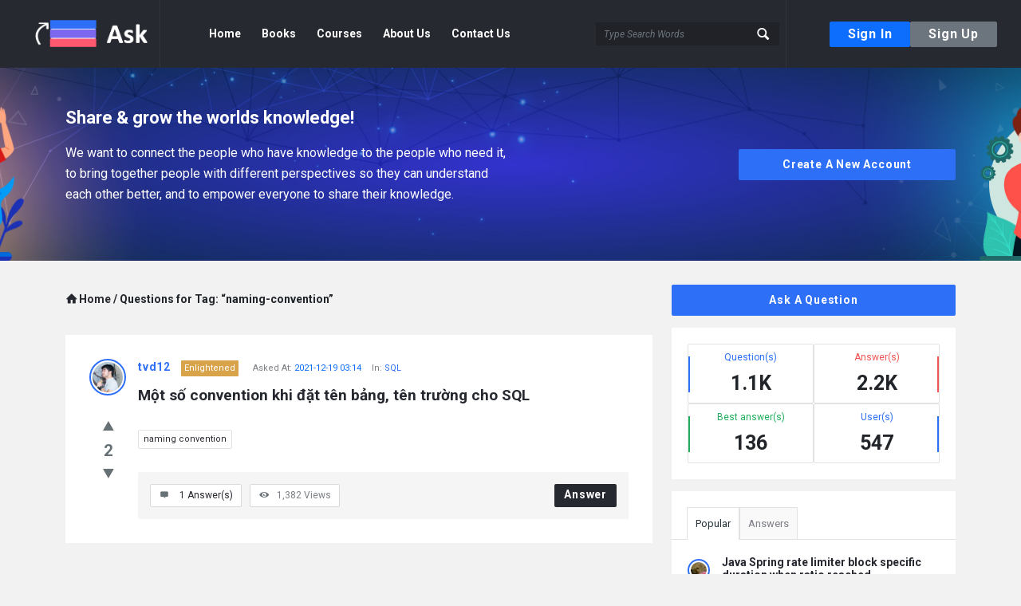

--- FILE ---
content_type: text/html;charset=utf-8
request_url: https://stackask.com/question-tag/naming-convention/
body_size: 20144
content:
<!--
 ~ Copyright 2022 youngmonkeys.org
 ~ 
 ~ Licensed under the ezyplatform, Version 1.0.0 (the "License");
 ~ you may not use this file except in compliance with the License.
 ~ You may obtain a copy of the License at
 ~ 
 ~     https://youngmonkeys.org/licenses/ezyplatform-1.0.0.txt
 ~ 
 ~ Unless required by applicable law or agreed to in writing, software
 ~ ributed under the License is ributed on an "AS IS" BASIS,
 ~ WITHOUT WARRANTIES OR CONDITIONS OF ANY KIND, either express or implied.
 ~ See the License for the specific language governing permissions and
 ~ limitations under the License.
-->

<!DOCTYPE html>
<html
	xmlns="http://www.w3.org/1999/xhtml"
	xmlns:ezy="http://www.ezyplatform.com/thymeleaf/layout"
	data-theme="light"
	dir="ltr">

<head>

<title>Stack Ask</title>
<link rel="icon" type="image/x-icon" href="/images/favicon.ico?v=1769315820478">
<meta charset="UTF-8" />
<meta http-equiv="Content-Type" content="text/html; charset=UTF-8" />




<meta name="viewport" content="width=device-width, initial-scale=1, maximum-scale=1">


<meta property="og:type" content="website" />







<meta property="og:image" content="/api/v1/media/aa7fe5c7d2eabce4f498ccc434ebb9d42f952982d39a0691648d4453ccbbfb59.png">

	
	
		<link rel="stylesheet" href="https://cdnjs.cloudflare.com/ajax/libs/font-awesome/6.4.0/css/all.min.css" integrity="sha512-iecdLmaskl7CVkqkXNQ/ZH/XLlvWZOJyj7Yy7tcenmpD1ypASozpmT/E0iPtmFIB46ZmdtAc9eNBvH0H/ZpiBw==" crossorigin="anonymous" referrerpolicy="no-referrer" />
		<link rel="stylesheet" href="https://cdnjs.cloudflare.com/ajax/libs/bootstrap-daterangepicker/3.0.5/daterangepicker.min.css" integrity="sha512-rBi1cGvEdd3NmSAQhPWId5Nd6QxE8To4ADjM2a6n0BrqQdisZ/RPUlm0YycDzvNL1HHAh1nKZqI0kSbif+5upQ==" crossorigin="anonymous" referrerpolicy="no-referrer" />
		<link rel="stylesheet" href="https://cdn.jsdelivr.net/npm/bootstrap@5.0.2/dist/css/bootstrap.min.css" integrity="sha384-EVSTQN3/azprG1Anm3QDgpJLIm9Nao0Yz1ztcQTwFspd3yD65VohhpuuCOmLASjC" crossorigin="anonymous">
		<link rel="preconnect" href="https://fonts.googleapis.com">
		<link rel="preconnect" href="https://fonts.gstatic.com" crossorigin>
		<link href="https://fonts.googleapis.com/css2?family=Roboto:ital,wght@0,300;0,400;0,500;0,700;0,900;1,300;1,400;1,500;1,700;1,900&display=swap" rel="stylesheet">
		<link rel="stylesheet" type="text/css" href="/css/entypo.css?v=1769315820478">
		<link rel="stylesheet" type="text/css" href="/css/style.css?v=1769315820478">
		<link rel="stylesheet" type="text/css" href="/ezylogin/css/style.css?v=1769315820478" />
	
	    
	
	
	
<style>
	.custom-file-label::after {
		content: "Browse" !important;
	}
	.header {
    	background-color: #\32 72930;
	}
	.main-top-banner {
		background-image: url(\/images\/banner\.png);
	}
	.main-content-footer {
		background-color: #\31 a1c21;
	}
</style>





	<link rel="stylesheet" href="/ezymarketing/css/style.css?v=1769315820478" />

	<link rel="stylesheet" href="/ezyrating/css/style.css?v=1769315820478" />

	<link rel="stylesheet" href="/markdown/css/style.css?v=1769315820478" />


<script>
	const ezyweb = {};
</script>
<script>
/*<![CDATA[*/
ezyweb.paginationCountLimit = null;
ezyweb.lang = null;
ezyweb.defaultLang = null;
ezyweb.websocketUrl = "ws:\/\/stackask.com:2208\/ws";
ezyweb.ezyResourceVersion = 1769315820478;
ezyweb.defaultDateFormat = "YYYY-MM-DD";
ezyweb.defaultTimeFormat = "HH:mm:ss";
ezyweb.defaultDateTimeFormat = "YYYY-MM-DD HH:mm:ss";
ezyweb.defaultDateMinuteFormat = "YYYY-MM-DD HH:mm";
ezyweb.valueMap = {"userActionSendingIntervalInSeconds":30,"ezyRatingAllowAutomaticSendingUserActions":true,"allowAdvertisement":true,"allowShowPopup":false};
ezyweb.messages = {
	check_your_internet_connection: "Check Your Internet Connection",
	clipboard: "Clipboard",
	copied: "Copied",
	error: "Error",
	file_too_big: "Files too big",
	invalid_file_type: "Invalid files type",
	invalid_upload_file: "Invalid upload file",
	just_now: "Just Now",
	loading: "Loading",
	password: "Password",
	server_error: "Server error",
	warning: "Warning",
	year: "Year",
	years: "Years",
	month: "Month",
	months: "Months",
	day: "Day",
	days: "Days",
	hour: "Hour",
	hours: "Hours",
	minute: "Minute",
	minutes: "Minutes",
	second: "Second",
	seconds: "Seconds",
	ago: "Ago",
	more: "More",
	required: "Required",
	invalid: "Invalid",
	not_found: "Not found",
	too_short: "Too Short",
	too_long: "Too Long",
	over_length: "Over Length",
	duplicated: "Duplicated",
	incorrect: "Incorrect",
	mismatch: "Mismatch",
	too_many: "Too Many"
};
Object.assign(
	ezyweb.messages,
	{"teacher":"Teacher","pundit":"Pundit","beginner":"Beginner","add_media":"Add Media","syntax":"Syntax","enlightened":"Enlightened","please_use_markdown_syntax":"Please use Markdown syntax.","explainer":"Explainer","professional":"Professional"}
);
/*]]>*/
</script>
<script src="/js/ezyweb.js?v=1769315820478"></script>
</head>
<body class="ezy-default-theme">

	

	
    
		<div id="toasts" aria-live="polite" aria-atomic="true"
			 class="fixed-top pt-3 top-0 end-0 pr-4 pe-4 global-toast"
			 style="z-index: 32768;">
		</div>
	

<div class="wrapper">
	
	
		<header class="header">
    <div class="header-content">
        <a href="/" class="logo header-border d-flex align-items-center">
            <img src="/images/logo.png"
                 alt="Stack Ask">
        </a>
        <button type="button" class="navbar-toggler" aria-label="button-toggle">
            <i class="icon-menu"></i>
        </button>
        <nav class="navbar navbar-expand-lg navbar-light header-border">
            <button type="button" class="navbar-close">
                <i class="icon-cancel"></i>
            </button>
            <div class="collapse navbar-collapse d-flex justify-content-between">
                
                <div class="widget widget-ask">
                    <a class="btn btn-primary"
                       data-bs-toggle="modal" data-bs-target="#login-modal">Sign In</a>
                    
                </div>
                <ul class="navbar-nav">
                    <li class="nav-item">
                        <a class="nav-link text-nowrap" aria-current="page" href="/">
                            Home
                        </a>
                    </li>
                    
                    <li class="nav-item">
                        <a class="nav-link text-nowrap" href="https://www.trithuctrebooks.com/products/combo-3-cuon-lap-trinh-ai-cho-nguoi-moi-bat-dau-lam-chu-cac-mau-thiet-ke-kinh-dien-trong-lap-trinh-nhung-nguyen-tac-song-con-trong-lap-trinh">Books    </a>
                    </li>
                    <li class="nav-item">
                        <a class="nav-link text-nowrap" href="https://academy.youngmonkeys.org/">Courses    </a>
                    </li>
                    <li class="nav-item">
                        <a class="nav-link text-nowrap" aria-current="page"
                           href="/about-us">
                            About Us
                        </a>
                    </li>
                    <li class="nav-item">
                        <a class="nav-link text-nowrap" aria-current="page" href="/contact-us">
                            Contact Us
                        </a>
                    </li>
                </ul>
                <form class="search-box d-flex" onsubmit="return false;">
                    <input type="search" class="input-search form-control me-2" id="searchKeyword"
                           value="" placeholder="Type Search Words"
                           aria-label="Search" onkeydown="onKeydownToSearchQuestions(this)">
                    <button class="btn-search" type="button" aria-label="button-search"
                            onclick="searchQuestions()">
                        <i class="icon-search"></i>
                        <span class="bold">Search</span>
                    </button>
                </form>
            </div>
        </nav>
        <div class="account-action">
            <button type="button" class="btn btn-primary btn-signin"
                    data-bs-toggle="modal" data-bs-target="#login-modal">
                Sign In
            </button>
            <button type="button" class="btn btn-secondary btn-signup"
                    data-bs-toggle="modal" data-bs-target="#register-modal">
                Sign Up
            </button>
            <div class="right-header">
                <button class="sign-in-lock mob-sign-in"
                        data-bs-toggle="modal" data-bs-target="#login-modal">
                    <i class="icon-lock"></i>
                </button>
            </div>
        </div>
        
    </div>
</header>
		<div class="mobile-bar main-mobile-bar">
    <div class="mobile-bar-search">
        <a><i class="icon-search"></i>Search</a>
        <form role="search" class="searchform main-search-form" onsubmit="return false;">
            <i class="icon-left-open"></i>
            <input type="search" class="live-search" id="searchKeywordMobile"
                   value="" placeholder="Hit Enter To Search"
                   onkeydown="onKeydownToSearchQuestions('mobile')">
            <div class="loader_2 search_loader"></div>
            <div class="search-results results-empty d-none"></div>
        </form>
    </div>
    <div class="mobile-bar-ask">
        
        <a data-bs-toggle="modal" data-bs-target="#login-modal">
            <i class="icon-help-circled"></i>Ask A Question
        </a>
    </div>
</div>
	
	
	
		<main class="main-content">
			<div>
    <section class="main-top-banner overlay">
    <div class="container">
        <div class="the-main-container">
            <div class="banner-content d-flex">
                <div class="content-left">
                    
                    <h3>
                        Share &amp; grow the worlds knowledge!
                    </h3>
                    
                    <p>
                        We want to connect the people who have knowledge to the people who need it, to bring together people with different perspectives so they can understand each other better, and to empower everyone to share their knowledge.
                    </p>
                </div>
                <div class="content-right">
                    <button type="button" class="btn btn-primary button-default call-action-button"
                            data-bs-toggle="modal" data-bs-target="#register-modal">
                        Create A New Account
                    </button>
                </div>
            </div>
        </div>
    </div>
</section>
    <section class="main-content-home d-flex flex-lg-row flex-column">
        <div id="adsLeftContainer" class="ads-image-container d-none">
            <a id="adsLeftLink" href="#" target="_blank">
                <img id="adsLeftImage" class="ads-left-image">
            </a>
        </div>
        <div id="adsMobileContainer"
             class="ads-image-container-horizontal d-lg-none d-none">
            <a id="adsMobileLink" href="#" target="_blank">
                <img id="adsMobileImage">
            </a>
        </div>
        <div class="container">
            <div class="row">
                <div class="col-md-8 col-12">
    
    <div class="the-main-inner">
        <div class="breadcrumb">
            <span class="breadcrumb-item">
                <a href="/">
                    <span><i class="icon-home font-xl mr-2"></i>Home</span>
                </a>
                <span>/</span>
                
                <span>
                    Questions
                    
                        for
                    
                    
                    
                        Tag: &ldquo;naming-convention&rdquo;
                    
                    
                </span>
            </span>
        </div>
    </div>
    <div class="post-main-content" id="questionListBody">
        <div class="d-flex post-content-wrapper">
            <div class="left-post-content">
                <a class="author-avatar" href="/users/44c066caded7b304561de4c31d039006dc1b81edb59c1eefe9d293cedb9e08ef">
                    <img src="/wp-content/uploads/nsl_avatars/927352e0686c637f6c5687e82ce1c142.jpg"
                         alt="Avatar">
                </a>
                <div class="vote-area d-flex flex-column align-items-center">
                    <span class="vote-up bold" onclick="vote(&#39;up&#39;, &#39;352&#39;)">
                        <i class="icon-up-dir"></i>
                    </span>
                    <span class="vote-number bold" id="question-352-vote">
                        2
                    </span>
                    <span class="vote-down bold" onclick="vote(&#39;down&#39;, &#39;352&#39;)">
                        <i class="icon-down-dir"></i>
                    </span>
                </div>
                <div class="top-post-content d-md-none d-flex flex-column">
                    <div class="d-flex align-items-center">
                        <a class="author-name bold"
                           href="/users/44c066caded7b304561de4c31d039006dc1b81edb59c1eefe9d293cedb9e08ef">
                            tvd12</a>
                        <span class="badge-title badge-enlightened">
                            Enlightened
                        </span>
                    </div>
                    <span class="post-date mt-1 mb-1">
                        Asked At:
                        <span class="text-primary date-time-minute-string">1639883668000</span>
                    </span>
                    <span class="post-category">
                        In:
                        <a href="/question-category/sql">
                            SQL
                        </a>
                        
                    </span>
                </div>
            </div>
            <div class="right-post-content">
                <div class="top-post-content d-md-block d-none">
                    <a class="author-name bold"
                       href="/users/44c066caded7b304561de4c31d039006dc1b81edb59c1eefe9d293cedb9e08ef">
                        tvd12
                    </a>
                    <span class="badge-title badge-enlightened">
                        Enlightened
                    </span>
                    <span class="post-date">
                        Asked At:
                        <span class="text-primary date-time-minute-string">1639883668000</span>
                    </span>
                    <span class="post-category">
                        In:
                        <a href="/question-category/sql">
                            SQL
                        </a>
                        
                    </span>
                </div>
                <a class="post-title bold" href="/question/mot-so-convention-khi-dat-ten-bang-ten-truong-cho-sql">
                    Một số convention khi đặt tên bảng, tên trường cho SQL
                </a>
                <div class="post-content text-break"></div>
                <ul class="d-flex flex-row post-tag">
                    <li>
                        <a href="/question-tag/naming-convention">
                            naming convention
                        </a>
                    </li>
                </ul>
                <div class="d-flex bottom-post-content">
                    <ul class="d-flex flex-row post-meta">
                        <li class="d-flex justify-content-between">
                            <a class="text-nowrap" href="/question/mot-so-convention-khi-dat-ten-bang-ten-truong-cho-sql">
                                <i class="icon-comment"></i> <span class="commas-number-string">1</span>&nbsp;Answer(s)
                            </a>
                        </li>
                        <li class="d-flex justify-content-between text-nowrap view-stats-meta">
                            <i class="icon-eye"></i> <span class="commas-number-string">1382</span>&nbsp;Views
                        </li>
                    </ul>
                    <a class="meta-answer bold text-nowrap" href="/question/mot-so-convention-khi-dat-ten-bang-ten-truong-cho-sql?answer=true">
                        Answer
                    </a>
                </div>
            </div>
        </div>
    </div>
    
</div>
                <div class="col-md-4 col-12">
    <div class="sidebar">
        <div class="sidebar-inner">
            <div class="widget widget-ask">
                
                <a class="button-default btn btn-primary wpqa-question"
                   data-bs-toggle="modal" data-bs-target="#login-modal">
                    Ask A Question
                </a>
            </div>
            <div class="widget widget-status">
                <ul class="status-items">
                    <li class="status-card-item status-question d-flex flex-column justify-content-center align-items-center">
                        <span class="stats-text">Question(s)</span>
                        <span class="stats-value">1.1K</span>
                    </li>
                    <li class="status-card-item status-answers d-flex flex-column justify-content-center align-items-center">
                        <span class="stats-text">Answer(s)</span>
                        <span class="stats-value">2.2K</span>
                    </li>
                    <li class="status-card-item status-best-answers d-flex flex-column justify-content-center align-items-center">
                        <span class="stats-text">Best answer(s)</span>
                        <span class="stats-value">136</span>
                    </li>
                    <li class="status-card-item status-user d-flex flex-column justify-content-center align-items-center">
                        <span class="stats-text">User(s)</span>
                        <span class="stats-value">547</span>
                    </li>
                </ul>
            </div>
            <div class="widget widget-tabs">
                <ul class="nav nav-tabs" role="tablist">
                    <li class="nav-item" role="presentation">
                        <button class="nav-link active" id="popular-tab" data-bs-toggle="tab"
                                data-bs-target="#popular" type="button" role="tab" aria-controls="popular" aria-selected="true">Popular</button>
                    </li>
                    <li class="nav-item" role="presentation">
                        <button class="nav-link" id="answers-tab" data-bs-toggle="tab"
                                data-bs-target="#answers" type="button" role="tab" aria-controls="answers" aria-selected="false">Answers</button>
                    </li>
                </ul>
                <div class="tab-content">
                    <div class="tab-pane fade show active" id="popular" role="tabpanel" aria-labelledby="popular-tab">
                        <div class="widget-posts">
                            <div class="questions-card">
                                <ul>
                                    <li class="d-flex">
                                        <a class="author-avatar author-avatar-20"
                                           href="/users/f12048357cb82998f94746e4859465aa559dea75293a805b457d2bd2aeb2103b">
                                            <img class="avatar avatar-20 rounded-circle photo"
                                                 alt="Bảo Ngô"
                                                 title="Bảo Ngô"
                                                 src="/wp-content/uploads/nsl_avatars/7474f6e39190804028e6359b9df20ca6.jpg">
                                        </a>
                                        <div class="question-content ms-md-0 ms-2">
                                            <h3>
                                                <a href="/question/java-spring-rate-limiter-block-specific-duration-when-ratio-reached" class="text-break">
                                                    Java Spring rate limiter block specific duration when ratio reached
                                                </a>
                                                <a class="post-meta-comment" href="#">
                                                    <i class="icon-comment"></i>9 Answer(s)
                                                </a>
                                            </h3>
                                        </div>
                                    </li>
                                    <li class="d-flex">
                                        <a class="author-avatar author-avatar-20"
                                           href="/users/f9900b702da1f02dc3646048dfef55b4f47e1ab801851056f10dcb44ec0a7bcc">
                                            <img class="avatar avatar-20 rounded-circle photo"
                                                 alt="Phạm Huy Thiên"
                                                 title="Phạm Huy Thiên"
                                                 src="/images/avatar.png">
                                        </a>
                                        <div class="question-content ms-md-0 ms-2">
                                            <h3>
                                                <a href="/question/dich-nguoc-data-qrcode-vn-ve-thong-tin-ngan-hang" class="text-break">
                                                    Dịch ngược data QRcode VN về thông tin ngân hàng
                                                </a>
                                                <a class="post-meta-comment" href="#">
                                                    <i class="icon-comment"></i>6 Answer(s)
                                                </a>
                                            </h3>
                                        </div>
                                    </li>
                                    <li class="d-flex">
                                        <a class="author-avatar author-avatar-20"
                                           href="/users/f129f2007a941d8afe3a5b95aaca1573d8b9ba3586570b52a0ff8c547dfec407">
                                            <img class="avatar avatar-20 rounded-circle photo"
                                                 alt="toilahtc"
                                                 title="toilahtc"
                                                 src="/wp-content/uploads/nsl_avatars/4173022a3fbacd0be6f693c4f13e3975.png">
                                        </a>
                                        <div class="question-content ms-md-0 ms-2">
                                            <h3>
                                                <a href="/question/lam-sao-de-cau-hinh-toi-2-database-trong-1-project-spring-boot" class="text-break">
                                                    Làm sao để cấu hình tới 2 database trong 1 project spring boot?
                                                </a>
                                                <a class="post-meta-comment" href="#">
                                                    <i class="icon-comment"></i>6 Answer(s)
                                                </a>
                                            </h3>
                                        </div>
                                    </li>
                                </ul>
                            </div>
                        </div>
                    </div>
                    <div class="tab-pane fade" id="answers" role="tabpanel" aria-labelledby="answers-tab">
                        <div class="answers-list">
                            <ul>
                                <li class="d-flex">
                                    <a class="author-avatar author-avatar-20"
                                       href="/users/9a45807616fb44e58601e4df4403ded2004867e2bbcada136c588b047eede6cf">
                                        <img class="avatar avatar-20 rounded-circle photo"
                                             alt="Lâm Tấn Lộc"
                                             title="Lâm Tấn Lộc"
                                             src="/images/avatar.png">
                                    </a>
                                    <div class="answer-content ms-md-0 ms-2">
                                        <a class="author-name" href="/users/9a45807616fb44e58601e4df4403ded2004867e2bbcada136c588b047eede6cf">
                                            Lâm Tấn Lộc
                                        </a>
                                        <span> added an answer </span>
                                        <a href="/question/migrate-database" class="answer-title">
                                            &lt;ul class=&quot;markdown-list&quot;&gt;&lt;li class=&quot;markdown-list-item&quot;&gt; Đầ...
                                        </a>
                                        <span class="answer-date date-time-minute-string">
                                            1768014969000
                                        </span>
                                    </div>
                                </li>
                                <li class="d-flex">
                                    <a class="author-avatar author-avatar-20"
                                       href="/users/44c066caded7b304561de4c31d039006dc1b81edb59c1eefe9d293cedb9e08ef">
                                        <img class="avatar avatar-20 rounded-circle photo"
                                             alt="tvd12"
                                             title="tvd12"
                                             src="/wp-content/uploads/nsl_avatars/927352e0686c637f6c5687e82ce1c142.jpg">
                                    </a>
                                    <div class="answer-content ms-md-0 ms-2">
                                        <a class="author-name" href="/users/44c066caded7b304561de4c31d039006dc1b81edb59c1eefe9d293cedb9e08ef">
                                            tvd12
                                        </a>
                                        <span> added an answer </span>
                                        <a href="/question/ezyplatform-markdown-plugin-co-ho-tro-mermaid-khong" class="answer-title">
                                            &lt;div class=&quot;markdown-block&quot;&gt;Có, bạn chỉ cần tạo một khối cod...
                                        </a>
                                        <span class="answer-date date-time-minute-string">
                                            1767950383000
                                        </span>
                                    </div>
                                </li>
                                <li class="d-flex">
                                    <a class="author-avatar author-avatar-20"
                                       href="/users/44c066caded7b304561de4c31d039006dc1b81edb59c1eefe9d293cedb9e08ef">
                                        <img class="avatar avatar-20 rounded-circle photo"
                                             alt="tvd12"
                                             title="tvd12"
                                             src="/wp-content/uploads/nsl_avatars/927352e0686c637f6c5687e82ce1c142.jpg">
                                    </a>
                                    <div class="answer-content ms-md-0 ms-2">
                                        <a class="author-name" href="/users/44c066caded7b304561de4c31d039006dc1b81edb59c1eefe9d293cedb9e08ef">
                                            tvd12
                                        </a>
                                        <span> added an answer </span>
                                        <a href="/question/migrate-database" class="answer-title">
                                            &lt;div class=&quot;markdown-block&quot;&gt;Vậy em có thể nhờ AI viết tool d...
                                        </a>
                                        <span class="answer-date date-time-minute-string">
                                            1767238102000
                                        </span>
                                    </div>
                                </li>
                            </ul>
                        </div>
                    </div>
                </div>
            </div>
            <div class="widget related-question-widget d-none">
                <h2 class="widget-title"><i class="icon-help"></i>Related Questions</h2>
                <div class="questions-card">
                    <ul>
                        <li class="d-flex">
                            <a class="author-avatar author-avatar-20"
                               href="/users/f12048357cb82998f94746e4859465aa559dea75293a805b457d2bd2aeb2103b">
                                <img class="avatar avatar-20 rounded-circle photo"
                                     alt="Bảo Ngô"
                                     title="Bảo Ngô"
                                     src="/wp-content/uploads/nsl_avatars/7474f6e39190804028e6359b9df20ca6.jpg">
                            </a>
                            <div class="question-content ms-md-0 ms-2">
                                <h3>
                                    <a href="/question/java-spring-rate-limiter-block-specific-duration-when-ratio-reached" class="text-break">
                                        Java Spring rate limiter block specific duration when ratio reached
                                    </a>
                                    <a class="post-meta-comment" href="#">
                                        <i class="icon-comment"></i>9 Answer(s)
                                    </a>
                                </h3>
                            </div>
                        </li>
                        <li class="d-flex">
                            <a class="author-avatar author-avatar-20"
                               href="/users/f9900b702da1f02dc3646048dfef55b4f47e1ab801851056f10dcb44ec0a7bcc">
                                <img class="avatar avatar-20 rounded-circle photo"
                                     alt="Phạm Huy Thiên"
                                     title="Phạm Huy Thiên"
                                     src="/images/avatar.png">
                            </a>
                            <div class="question-content ms-md-0 ms-2">
                                <h3>
                                    <a href="/question/dich-nguoc-data-qrcode-vn-ve-thong-tin-ngan-hang" class="text-break">
                                        Dịch ngược data QRcode VN về thông tin ngân hàng
                                    </a>
                                    <a class="post-meta-comment" href="#">
                                        <i class="icon-comment"></i>6 Answer(s)
                                    </a>
                                </h3>
                            </div>
                        </li>
                        <li class="d-flex">
                            <a class="author-avatar author-avatar-20"
                               href="/users/f129f2007a941d8afe3a5b95aaca1573d8b9ba3586570b52a0ff8c547dfec407">
                                <img class="avatar avatar-20 rounded-circle photo"
                                     alt="toilahtc"
                                     title="toilahtc"
                                     src="/wp-content/uploads/nsl_avatars/4173022a3fbacd0be6f693c4f13e3975.png">
                            </a>
                            <div class="question-content ms-md-0 ms-2">
                                <h3>
                                    <a href="/question/lam-sao-de-cau-hinh-toi-2-database-trong-1-project-spring-boot" class="text-break">
                                        Làm sao để cấu hình tới 2 database trong 1 project spring boot?
                                    </a>
                                    <a class="post-meta-comment" href="#">
                                        <i class="icon-comment"></i>6 Answer(s)
                                    </a>
                                </h3>
                            </div>
                        </li>
                    </ul>
                </div>
            </div>
            <div class="widget activities-widget d-none">
                <h2 class="widget-title"><i class="icon-chart-line"></i>Recent Activities</h2>
                <div class="user-notifications">
                    <!-- <p>There are no activities yet.</p> -->
                    <ul>
                        <li class="activity-item d-flex">
                            <span><i class="icon-up-dir"></i></span>
                            <div class="activity-content">
                                <a class="blue" href="#">Voted up question.</a>
                                <span>January 9, 2023 at 2:54 pm</span>
                            </div>
                        </li>
                        <li class="activity-item d-flex">
                            <span><i class="icon-comment"></i></span>
                            <div class="activity-content">
                                <a class="blue" href="#">Voted up question.</a>
                                <span>January 9, 2023 at 2:54 pm</span>
                            </div>
                        </li>
                        <li class="activity-item d-flex">
                            <span><i class="icon-up-dir"></i></span>
                            <div class="activity-content">
                                <a class="blue" href="#">Voted up question.</a>
                                <span>January 9, 2023 at 2:54 pm</span>
                            </div>
                        </li>
                        <li class="activity-item d-flex">
                            <span><i class="icon-sound"></i></span>
                            <div class="activity-content">
                                <a class="blue" href="#">Voted up question.</a>
                                <span>January 9, 2023 at 2:54 pm</span>
                            </div>
                        </li>
                        <li class="activity-item d-flex">
                            <span><i class="icon-up-dir"></i></span>
                            <div class="activity-content">
                                <a class="blue" href="#">Voted up question.</a>
                                <span>January 9, 2023 at 2:54 pm</span>
                            </div>
                        </li>
                    </ul>
                    <a class="d-block text-center blue bold" href="https://stackask.com/profile/namnguyen/activities/">
                        Show All Activities
                    </a>
                </div>
            </div>
            <div class="widget top-member-widget">
                <h2 class="widget-title"><i class="icon-users"></i>Top Members</h2>
                <div class="user-notifications">
                    <ul>
                        <li class="top-member-item d-flex align-items-start">
                            <a class="author-avatar" href="/users/44c066caded7b304561de4c31d039006dc1b81edb59c1eefe9d293cedb9e08ef">
                                <img src="/wp-content/uploads/nsl_avatars/927352e0686c637f6c5687e82ce1c142.jpg"
                                     alt="Avatar">
                            </a>
                            <div class="top-member-info">
                                <a class="author-name bold" href="/users/44c066caded7b304561de4c31d039006dc1b81edb59c1eefe9d293cedb9e08ef">
                                    tvd12
                                </a>
                                <p class="mb-0">
                                    <a>2.2K Point(s)</a>
                                </p>
                                <span class="badge-title mt-2 badge-enlightened">
                                    Enlightened
                                </span>
                            </div>
                        </li>
                        <li class="top-member-item d-flex align-items-start">
                            <a class="author-avatar" href="/users/756d130f00b1b19845c4f8dd497e9a2b78c133c4345d2726af2f6a9d4aa6093d">
                                <img src="/api/v1/media/22d4df132478b05d5e9e60826b8368504f3423f06a664682c344f65979fd15a1.png"
                                     alt="Avatar">
                            </a>
                            <div class="top-member-info">
                                <a class="author-name bold" href="/users/756d130f00b1b19845c4f8dd497e9a2b78c133c4345d2726af2f6a9d4aa6093d">
                                    monkey
                                </a>
                                <p class="mb-0">
                                    <a>1.2K Point(s)</a>
                                </p>
                                <span class="badge-title mt-2 badge-enlightened">
                                    Enlightened
                                </span>
                            </div>
                        </li>
                        <li class="top-member-item d-flex align-items-start">
                            <a class="author-avatar" href="/users/204bb54b8c0cca0755c804ab75dc91c67cffc1d665864b1ff28bd56cd309647a">
                                <img src="/wp-content/uploads/nsl_avatars/e2c2e5df1a2d662895bdccec49590218.jpg"
                                     alt="Avatar">
                            </a>
                            <div class="top-member-info">
                                <a class="author-name bold" href="/users/204bb54b8c0cca0755c804ab75dc91c67cffc1d665864b1ff28bd56cd309647a">
                                    Nguyễn Thái Sơn
                                </a>
                                <p class="mb-0">
                                    <a>313 Point(s)</a>
                                </p>
                                <span class="badge-title mt-2 badge-professional">
                                    Professional
                                </span>
                            </div>
                        </li>
                        <li class="top-member-item d-flex align-items-start">
                            <a class="author-avatar" href="/users/2beaade3e7d797588a2812de71677bdc2abe3f0f9e5f27c3db40a5ab06250429">
                                <img src="/api/v1/media/54b47d1ffcc7dce053940954acf2760bd9068feba051f30f46fe04307edacbbc.png"
                                     alt="Avatar">
                            </a>
                            <div class="top-member-info">
                                <a class="author-name bold" href="/users/2beaade3e7d797588a2812de71677bdc2abe3f0f9e5f27c3db40a5ab06250429">
                                    dungtv
                                </a>
                                <p class="mb-0">
                                    <a>178 Point(s)</a>
                                </p>
                                <span class="badge-title mt-2 badge-explainer">
                                    Explainer
                                </span>
                            </div>
                        </li>
                        <li class="top-member-item d-flex align-items-start">
                            <a class="author-avatar" href="/users/60e387f491d168309d708e82abd2b66c05c6ab62f932231f6ba93bba24feb66d">
                                <img src="/api/v1/media/ab77bd759784fab2859a6935025b95f054247f214cb28c572b6a5606eec51f07.png"
                                     alt="Avatar">
                            </a>
                            <div class="top-member-info">
                                <a class="author-name bold" href="/users/60e387f491d168309d708e82abd2b66c05c6ab62f932231f6ba93bba24feb66d">
                                    Vu Luong Anh
                                </a>
                                <p class="mb-0">
                                    <a>138 Point(s)</a>
                                </p>
                                <span class="badge-title mt-2 badge-pundit">
                                    Pundit
                                </span>
                            </div>
                        </li>
                    </ul>
                </div>
            </div>
            <div class="widget trending-widget">
                <h2 class="widget-title"><i class="icon-tag"></i>Trending Tags</h2>
                <div class="user-notifications">
                    <div class="d-flex flex-wrap trending-list">
                        <a href="/question-tag/net">
                            .net
                        </a><a href="/question-tag/net-core">
                            .net core
                        </a><a href="/question-tag/net-oop">
                            .net oop
                        </a><a href="/question-tag/formatdate">
                            #formatdate
                        </a><a href="/question-tag/abstract-class">
                            abstract class
                        </a><a href="/question-tag/access-app">
                            access app
                        </a><a href="/question-tag/access-token">
                            access token
                        </a><a href="/question-tag/ai">
                            ai
                        </a><a href="/question-tag/android">
                            android
                        </a><a href="/question-tag/ansible">
                            ansible
                        </a><a href="/question-tag/anti-flooding">
                            anti-flooding
                        </a><a href="/question-tag/apache-poi">
                            apache poi
                        </a><a href="/question-tag/api">
                            api
                        </a><a href="/question-tag/app">
                            app
                        </a><a href="/question-tag/architecture">
                            architecture
                        </a><a href="/question-tag/artificial-intelligence">
                            artificial intelligence
                        </a><a href="/question-tag/assembly">
                            assembly
                        </a><a href="/question-tag/async">
                            async
                        </a><a href="/question-tag/asyncawait">
                            asyncawait
                        </a><a href="/question-tag/atomicboolean">
                            atomicboolean
                        </a><a href="/question-tag/authentication">
                            authentication
                        </a><a href="/question-tag/backend">
                            backend
                        </a><a href="/question-tag/backend-nestjs">
                            backend nestjs
                        </a><a href="/question-tag/background">
                            background
                        </a><a href="/question-tag/bash-script">
                            bash script
                        </a><a href="/question-tag/batch">
                            batch
                        </a><a href="/question-tag/bean">
                            bean
                        </a><a href="/question-tag/big-project">
                            big project
                        </a><a href="/question-tag/binding">
                            binding
                        </a><a href="/question-tag/bitcoin">
                            bitcoin
                        </a><a href="/question-tag/blockchain">
                            blockchain
                        </a><a href="/question-tag/blog">
                            blog
                        </a><a href="/question-tag/boot-nodes">
                            boot-nodes
                        </a><a href="/question-tag/branch">
                            branch
                        </a><a href="/question-tag/btree">
                            btree
                        </a><a href="/question-tag/bucket4j">
                            bucket4j
                        </a><a href="/question-tag/buffered">
                            buffered
                        </a><a href="/question-tag/build">
                            build
                        </a><a href="/question-tag/bundle">
                            bundle
                        </a><a href="/question-tag/c">
                            c#
                        </a><a href="/question-tag/c-net">
                            c# .net
                        </a><a href="/question-tag/cache">
                            cache
                        </a><a href="/question-tag/caching">
                            caching
                        </a><a href="/question-tag/callback">
                            callback
                        </a><a href="/question-tag/career">
                            career
                        </a><a href="/question-tag/career-path">
                            career path
                        </a><a href="/question-tag/cast">
                            cast
                        </a><a href="/question-tag/cau-hoi">
                            câu hỏi
                        </a><a href="/question-tag/centos">
                            centos
                        </a><a href="/question-tag/chat">
                            chat
                        </a><a href="/question-tag/cloud">
                            cloud
                        </a><a href="/question-tag/cloud-reliability">
                            cloud reliability
                        </a><a href="/question-tag/combobox">
                            combobox
                        </a><a href="/question-tag/commit">
                            commit
                        </a><a href="/question-tag/communication">
                            communication
                        </a><a href="/question-tag/computer-science">
                            computer science
                        </a><a href="/question-tag/concurrent">
                            concurrent
                        </a><a href="/question-tag/config-css">
                            config-css
                        </a><a href="/question-tag/connection-pool">
                            connection pool
                        </a><a href="/question-tag/content-disposition">
                            content-disposition
                        </a><a href="/question-tag/contract">
                            contract
                        </a><a href="/question-tag/controllerservice">
                            controllerservice
                        </a><a href="/question-tag/convert-date-to-number">
                            convert date to number
                        </a><a href="/question-tag/cookie">
                            cookie
                        </a><a href="/question-tag/cors">
                            cors
                        </a><a href="/question-tag/cosmos">
                            cosmos
                        </a><a href="/question-tag/cosmos-sdk">
                            cosmos-sdk
                        </a><a href="/question-tag/crawl-data">
                            crawl data
                        </a><a href="/question-tag/cron">
                            cron
                        </a><a href="/question-tag/css">
                            css
                        </a><a href="/question-tag/database">
                            database
                        </a><a href="/question-tag/database-migration">
                            database migration
                        </a><a href="/question-tag/datasource">
                            datasource
                        </a><a href="/question-tag/datastructure">
                            datastructure
                        </a><a href="/question-tag/datetime">
                            datetime
                        </a><a href="/question-tag/deadlock">
                            deadlock
                        </a><a href="/question-tag/debug">
                            debug
                        </a><a href="/question-tag/decentralized-exchange">
                            decentralized exchange
                        </a><a href="/question-tag/deep-learning">
                            deep learning
                        </a><a href="/question-tag/deploy-contract">
                            deploy contract
                        </a><a href="/question-tag/design-patterns">
                            design patterns
                        </a><a href="/question-tag/design-pattern">
                            design-pattern
                        </a><a href="/question-tag/dev">
                            dev
                        </a><a href="/question-tag/devops">
                            devops
                        </a><a href="/question-tag/dex">
                            dex
                        </a><a href="/question-tag/di">
                            di
                        </a><a href="/question-tag/distraction-programing">
                            distraction programing
                        </a><a href="/question-tag/dns">
                            dns
                        </a><a href="/question-tag/do-an-tot-nghiep">
                            đồ án tốt nghiệp
                        </a><a href="/question-tag/docker">
                            docker
                        </a><a href="/question-tag/download">
                            download
                        </a><a href="/question-tag/draw-io">
                            draw.io
                        </a><a href="/question-tag/du-hoc">
                            du học
                        </a><a href="/question-tag/du-lieu-lon">
                            dữ liệu lớn
                        </a><a href="/question-tag/duration">
                            duration
                        </a><a href="/question-tag/eclip">
                            eclip
                        </a><a href="/question-tag/editor">
                            editor
                        </a><a href="/question-tag/elasticsearch">
                            elasticsearch
                        </a><a href="/question-tag/email">
                            email
                        </a><a href="/question-tag/erc20">
                            erc20
                        </a><a href="/question-tag/erc721">
                            erc721
                        </a><a href="/question-tag/error">
                            error
                        </a><a href="/question-tag/estimation">
                            estimation
                        </a><a href="/question-tag/eth">
                            eth
                        </a><a href="/question-tag/ethereum">
                            ethereum
                        </a><a href="/question-tag/ethereum-login">
                            ethereum login
                        </a><a href="/question-tag/excel">
                            excel
                        </a><a href="/question-tag/excel-object-mapper">
                            excel-object-mapper
                        </a><a href="/question-tag/exception">
                            exception
                        </a><a href="/question-tag/exception-handle">
                            exception handle
                        </a><a href="/question-tag/exception-handler">
                            exception handler
                        </a><a href="/question-tag/executor">
                            executor
                        </a><a href="/question-tag/export-compliance">
                            export compliance
                        </a><a href="/question-tag/extensions">
                            extensions
                        </a><a href="/question-tag/exyfox">
                            exyfox
                        </a><a href="/question-tag/ezydata">
                            ezydata
                        </a><a href="/question-tag/ezyfox">
                            ezyfox
                        </a><a href="/question-tag/ezyfox-boot">
                            ezyfox-boot
                        </a><a href="/question-tag/ezyfox-server">
                            ezyfox-server
                        </a><a href="/question-tag/ezyfoxserver">
                            ezyfoxserver
                        </a><a href="/question-tag/ezyhttp">
                            ezyhttp
                        </a><a href="/question-tag/ezyjpa">
                            ezyjpa
                        </a><a href="/question-tag/ezymq-kafka">
                            ezymq-kafka
                        </a><a href="/question-tag/ezyplatform">
                            ezyplatform
                        </a><a href="/question-tag/ezyredis">
                            ezyredis
                        </a><a href="/question-tag/facebook">
                            facebook
                        </a><a href="/question-tag/fe">
                            fe
                        </a><a href="/question-tag/filter">
                            filter
                        </a><a href="/question-tag/floating-point">
                            floating point
                        </a><a href="/question-tag/flutter">
                            flutter
                        </a><a href="/question-tag/format-json">
                            format json
                        </a><a href="/question-tag/freetank">
                            freetank
                        </a><a href="/question-tag/front-end">
                            front-end
                        </a><a href="/question-tag/frontend">
                            frontend
                        </a><a href="/question-tag/fullstack">
                            fullstack
                        </a><a href="/question-tag/fulltextsearch">
                            fulltextsearch
                        </a><a href="/question-tag/future">
                            future
                        </a><a href="/question-tag/gallery">
                            gallery
                        </a><a href="/question-tag/game">
                            game
                        </a><a href="/question-tag/game-box">
                            game-box
                        </a><a href="/question-tag/game-room">
                            game-room
                        </a><a href="/question-tag/game-server">
                            game-server
                        </a><a href="/question-tag/gateway">
                            gateway
                        </a><a href="/question-tag/get">
                            get
                        </a><a href="/question-tag/get-file-zip">
                            get file zip
                        </a><a href="/question-tag/git">
                            git
                        </a><a href="/question-tag/glide">
                            glide
                        </a><a href="/question-tag/go">
                            go
                        </a><a href="/question-tag/golang">
                            golang
                        </a><a href="/question-tag/gorilla">
                            gorilla
                        </a><a href="/question-tag/graduation-thesis">
                            graduation thesis
                        </a><a href="/question-tag/graphql">
                            graphql
                        </a><a href="/question-tag/grapql">
                            grapql
                        </a><a href="/question-tag/grpc">
                            grpc
                        </a><a href="/question-tag/guide">
                            guide
                        </a><a href="/question-tag/h2-database">
                            h2 database
                        </a><a href="/question-tag/handy-terminal">
                            handy terminal
                        </a><a href="/question-tag/hazelcast">
                            hazelcast
                        </a><a href="/question-tag/hibernate">
                            hibernate
                        </a><a href="/question-tag/hibernateconfig">
                            hibernateconfig
                        </a><a href="/question-tag/html">
                            html
                        </a><a href="/question-tag/http">
                            http
                        </a><a href="/question-tag/https">
                            https
                        </a><a href="/question-tag/hyperloglog">
                            hyperloglog
                        </a><a href="/question-tag/image">
                            image
                        </a><a href="/question-tag/index">
                            index
                        </a><a href="/question-tag/indexing">
                            indexing
                        </a><a href="/question-tag/integration-test">
                            integration-test
                        </a><a href="/question-tag/intellij">
                            intellij
                        </a><a href="/question-tag/interface">
                            interface
                        </a><a href="/question-tag/io">
                            io
                        </a><a href="/question-tag/ioc">
                            ioc
                        </a><a href="/question-tag/ipfs">
                            ipfs
                        </a><a href="/question-tag/isolate">
                            isolate
                        </a><a href="/question-tag/issue">
                            issue
                        </a><a href="/question-tag/it">
                            it
                        </a><a href="/question-tag/java">
                            java
                        </a><a href="/question-tag/java-core">
                            java core
                        </a><a href="/question-tag/java-spring">
                            java spring
                        </a><a href="/question-tag/java-web">
                            java web
                        </a><a href="/question-tag/javacore">
                            javacore
                        </a><a href="/question-tag/javascript">
                            javascript
                        </a><a href="/question-tag/javaw">
                            javaw
                        </a><a href="/question-tag/jenkins">
                            jenkins
                        </a><a href="/question-tag/jetbrains">
                            jetbrains
                        </a><a href="/question-tag/job">
                            job
                        </a><a href="/question-tag/join">
                            join
                        </a><a href="/question-tag/jotform">
                            jotform
                        </a><a href="/question-tag/jpa">
                            jpa
                        </a><a href="/question-tag/jpql">
                            jpql
                        </a><a href="/question-tag/jquery">
                            jquery
                        </a><a href="/question-tag/js">
                            js
                        </a><a href="/question-tag/json">
                            json
                        </a><a href="/question-tag/json-file">
                            json file
                        </a><a href="/question-tag/json-to-object">
                            json to object
                        </a><a href="/question-tag/jsonproperty">
                            jsonproperty
                        </a><a href="/question-tag/jsp">
                            jsp
                        </a><a href="/question-tag/jsp-servlet">
                            jsp &amp;amp; servlet
                        </a><a href="/question-tag/junit-test">
                            junit-test
                        </a><a href="/question-tag/jvm">
                            jvm
                        </a><a href="/question-tag/jwt">
                            jwt
                        </a><a href="/question-tag/kafka">
                            kafka
                        </a><a href="/question-tag/keep-promise">
                            keep promise
                        </a><a href="/question-tag/kerberos">
                            kerberos
                        </a><a href="/question-tag/keycloak">
                            keycloak
                        </a><a href="/question-tag/kotlin">
                            kotlin
                        </a><a href="/question-tag/languague">
                            languague
                        </a><a href="/question-tag/laravel">
                            laravel
                        </a><a href="/question-tag/library">
                            library
                        </a><a href="/question-tag/list">
                            list
                        </a><a href="/question-tag/load-balancer">
                            load balancer
                        </a><a href="/question-tag/load-balancing">
                            load-balancing
                        </a><a href="/question-tag/lock">
                            lock
                        </a><a href="/question-tag/log">
                            log
                        </a><a href="/question-tag/log4j">
                            log4j
                        </a><a href="/question-tag/log4j-core">
                            log4j-core
                        </a><a href="/question-tag/login">
                            login
                        </a><a href="/question-tag/loi-font">
                            lỗi font
                        </a><a href="/question-tag/luu-tru">
                            lưu trữ
                        </a><a href="/question-tag/machine-learning">
                            machine learning
                        </a><a href="/question-tag/macos">
                            macos
                        </a><a href="/question-tag/mail">
                            mail
                        </a><a href="/question-tag/mail-template">
                            mail template
                        </a><a href="/question-tag/main">
                            main
                        </a><a href="/question-tag/map">
                            map
                        </a><a href="/question-tag/maria-db">
                            maria db
                        </a><a href="/question-tag/markdown">
                            markdown
                        </a><a href="/question-tag/math">
                            math
                        </a><a href="/question-tag/maven">
                            maven
                        </a><a href="/question-tag/merge">
                            merge
                        </a><a href="/question-tag/mermaid">
                            mermaid
                        </a><a href="/question-tag/message-queue">
                            message queue
                        </a><a href="/question-tag/messaging">
                            messaging
                        </a><a href="/question-tag/metamask">
                            metamask
                        </a><a href="/question-tag/microservice">
                            microservice
                        </a><a href="/question-tag/microservices">
                            microservices
                        </a><a href="/question-tag/migration">
                            migration
                        </a><a href="/question-tag/mobile">
                            mobile
                        </a><a href="/question-tag/model">
                            model
                        </a><a href="/question-tag/mongo">
                            mongo
                        </a><a href="/question-tag/monitoring">
                            monitoring
                        </a><a href="/question-tag/mq">
                            mq
                        </a><a href="/question-tag/msgpack">
                            msgpack
                        </a><a href="/question-tag/multi-threading">
                            multi-threading
                        </a><a href="/question-tag/multiple-tenant">
                            multiple tenant
                        </a><a href="/question-tag/multithread">
                            multithread
                        </a><a href="/question-tag/multithreading">
                            multithreading
                        </a><a href="/question-tag/mysql">
                            mysql
                        </a><a href="/question-tag/n">
                            n
                        </a><a href="/question-tag/naming">
                            naming
                        </a><a href="/question-tag/naming-convention">
                            naming convention
                        </a><a href="/question-tag/nan">
                            nan
                        </a><a href="/question-tag/netcore">
                            netcore
                        </a><a href="/question-tag/netty">
                            netty
                        </a><a href="/question-tag/network">
                            network
                        </a><a href="/question-tag/networking">
                            networking
                        </a><a href="/question-tag/nft">
                            nft
                        </a><a href="/question-tag/nft-game">
                            nft game
                        </a><a href="/question-tag/nginx">
                            nginx
                        </a><a href="/question-tag/nio">
                            nio
                        </a><a href="/question-tag/node-js">
                            node.js
                        </a><a href="/question-tag/nodejs">
                            nodejs
                        </a><a href="/question-tag/non-blocking-io">
                            non-blocking io
                        </a><a href="/question-tag/null">
                            null
                        </a><a href="/question-tag/odoo">
                            odoo
                        </a><a href="/question-tag/oop">
                            oop
                        </a><a href="/question-tag/opensource">
                            opensource
                        </a><a href="/question-tag/optimize">
                            optimize
                        </a><a href="/question-tag/oracle">
                            oracle
                        </a><a href="/question-tag/orm">
                            orm
                        </a><a href="/question-tag/otp-message">
                            otp message
                        </a><a href="/question-tag/paginaiton">
                            paginaiton
                        </a><a href="/question-tag/pagination">
                            pagination
                        </a><a href="/question-tag/pancakeswap">
                            pancakeswap
                        </a><a href="/question-tag/panic">
                            panic
                        </a><a href="/question-tag/partition">
                            partition
                        </a><a href="/question-tag/pdf">
                            pdf
                        </a><a href="/question-tag/pgpool">
                            pgpool
                        </a><a href="/question-tag/phong-van">
                            phỏng vấn
                        </a><a href="/question-tag/php">
                            php
                        </a><a href="/question-tag/plugin">
                            plugin
                        </a><a href="/question-tag/pointer">
                            pointer
                        </a><a href="/question-tag/postgresql">
                            postgresql
                        </a><a href="/question-tag/postman">
                            postman
                        </a><a href="/question-tag/pre">
                            pre
                        </a><a href="/question-tag/private_key">
                            private_key
                        </a><a href="/question-tag/procedure">
                            procedure
                        </a><a href="/question-tag/profile">
                            profile
                        </a><a href="/question-tag/programming">
                            programming
                        </a><a href="/question-tag/programming-language">
                            programming-language
                        </a><a href="/question-tag/project-management">
                            project management
                        </a><a href="/question-tag/promise">
                            promise
                        </a><a href="/question-tag/properties">
                            properties
                        </a><a href="/question-tag/push-message-android">
                            push message android
                        </a><a href="/question-tag/push-notification">
                            push notification
                        </a><a href="/question-tag/push-noti">
                            push-noti
                        </a><a href="/question-tag/python">
                            python
                        </a><a href="/question-tag/python-unicode">
                            python unicode
                        </a><a href="/question-tag/qr">
                            qr
                        </a><a href="/question-tag/qrcode">
                            qrcode
                        </a><a href="/question-tag/question">
                            question
                        </a><a href="/question-tag/queue">
                            queue
                        </a><a href="/question-tag/rabbitmq">
                            rabbitmq
                        </a><a href="/question-tag/react-native">
                            react-native
                        </a><a href="/question-tag/reactive">
                            reactive
                        </a><a href="/question-tag/reactjs">
                            reactjs
                        </a><a href="/question-tag/reactjs-download">
                            reactjs download
                        </a><a href="/question-tag/readmoretextview">
                            readmoretextview
                        </a><a href="/question-tag/recyclerview">
                            recyclerview
                        </a><a href="/question-tag/redis">
                            redis
                        </a><a href="/question-tag/refactor">
                            refactor
                        </a><a href="/question-tag/refresh-token">
                            refresh token
                        </a><a href="/question-tag/regex">
                            regex
                        </a><a href="/question-tag/replica">
                            replica
                        </a><a href="/question-tag/repository">
                            repository
                        </a><a href="/question-tag/request">
                            request
                        </a><a href="/question-tag/resilence4j">
                            resilence4j
                        </a><a href="/question-tag/resource">
                            resource
                        </a><a href="/question-tag/rest">
                            rest
                        </a><a href="/question-tag/restful">
                            restful
                        </a><a href="/question-tag/resttemplate">
                            resttemplate
                        </a><a href="/question-tag/roadmap">
                            roadmap
                        </a><a href="/question-tag/room-database">
                            room database
                        </a><a href="/question-tag/ropssten">
                            ropssten
                        </a><a href="/question-tag/ropsten">
                            ropsten
                        </a><a href="/question-tag/round-robin">
                            round robin
                        </a><a href="/question-tag/rust">
                            rust
                        </a><a href="/question-tag/rxjava">
                            rxjava
                        </a><a href="/question-tag/s3">
                            s3
                        </a><a href="/question-tag/schedule">
                            schedule
                        </a><a href="/question-tag/scheduled">
                            scheduled
                        </a><a href="/question-tag/scheduled-spring-boot">
                            scheduled spring boot
                        </a><a href="/question-tag/search">
                            search
                        </a><a href="/question-tag/security">
                            security
                        </a><a href="/question-tag/send-email">
                            send email
                        </a><a href="/question-tag/send-mail">
                            send mail
                        </a><a href="/question-tag/serialization">
                            serialization
                        </a><a href="/question-tag/server">
                            server
                        </a><a href="/question-tag/servlet">
                            servlet
                        </a><a href="/question-tag/session">
                            session
                        </a><a href="/question-tag/shift-jis">
                            shift jis
                        </a><a href="/question-tag/singleton">
                            singleton
                        </a><a href="/question-tag/sjis">
                            sjis
                        </a><a href="/question-tag/slack">
                            slack
                        </a><a href="/question-tag/smart-contract">
                            smart contract
                        </a><a href="/question-tag/soap">
                            soap
                        </a><a href="/question-tag/socket">
                            socket
                        </a><a href="/question-tag/socket-server">
                            socket server
                        </a><a href="/question-tag/soft-delete">
                            soft delete
                        </a><a href="/question-tag/solution">
                            solution
                        </a><a href="/question-tag/sosanh">
                            sosanh
                        </a><a href="/question-tag/spring">
                            spring
                        </a><a href="/question-tag/spring-aop">
                            spring aop
                        </a><a href="/question-tag/spring-boot">
                            spring boot
                        </a><a href="/question-tag/spring-data-jpa">
                            spring data jpa
                        </a><a href="/question-tag/spring-redis">
                            spring redis
                        </a><a href="/question-tag/spring-security">
                            spring security
                        </a><a href="/question-tag/spring-websocket">
                            spring websocket
                        </a><a href="/question-tag/spring-websocket-cors">
                            spring websocket cors
                        </a><a href="/question-tag/spring-boot-test">
                            spring-boot-test
                        </a><a href="/question-tag/spring-jpa">
                            spring-jpa
                        </a><a href="/question-tag/springboot">
                            springboot
                        </a><a href="/question-tag/springsecurity">
                            springsecurity
                        </a><a href="/question-tag/springwebflux-mysql">
                            springwebflux mysql
                        </a><a href="/question-tag/sql">
                            sql
                        </a><a href="/question-tag/sql-server">
                            sql server
                        </a><a href="/question-tag/sse">
                            sse
                        </a><a href="/question-tag/ssl">
                            ssl
                        </a><a href="/question-tag/ssl-email">
                            ssl email
                        </a><a href="/question-tag/stackask">
                            stackask
                        </a><a href="/question-tag/storage">
                            storage
                        </a><a href="/question-tag/stream">
                            stream
                        </a><a href="/question-tag/stream-api">
                            stream api
                        </a><a href="/question-tag/stress-test">
                            stress test
                        </a><a href="/question-tag/stresstest">
                            stresstest
                        </a><a href="/question-tag/structure-trong-spring-boot">
                            structure trong spring boot
                        </a><a href="/question-tag/study">
                            study
                        </a><a href="/question-tag/synchronize">
                            synchronize
                        </a><a href="/question-tag/synchronized">
                            synchronized
                        </a><a href="/question-tag/system-environment-variables">
                            system environment variables
                        </a><a href="/question-tag/tcp">
                            tcp
                        </a><a href="/question-tag/test">
                            test
                        </a><a href="/question-tag/thiết kế tầng trong dự án">
                            thiết kế tầng trong dự án
                        </a><a href="/question-tag/thread">
                            thread
                        </a><a href="/question-tag/thread-pool">
                            thread pool
                        </a><a href="/question-tag/threadjava">
                            threadjava
                        </a><a href="/question-tag/threadpool">
                            threadpool
                        </a><a href="/question-tag/thymeleaf">
                            thymeleaf
                        </a><a href="/question-tag/tomcat">
                            tomcat
                        </a><a href="/question-tag/totp">
                            totp
                        </a><a href="/question-tag/tracking-location">
                            tracking location
                        </a><a href="/question-tag/transaction">
                            transaction
                        </a><a href="/question-tag/transfer">
                            transfer
                        </a><a href="/question-tag/transfer-git">
                            transfer git
                        </a><a href="/question-tag/udp">
                            udp
                        </a><a href="/question-tag/ui">
                            ui
                        </a><a href="/question-tag/uniswap">
                            uniswap
                        </a><a href="/question-tag/unit-test">
                            unit test
                        </a><a href="/question-tag/unity">
                            unity
                        </a><a href="/question-tag/upload">
                            upload
                        </a><a href="/question-tag/upload-file">
                            upload file
                        </a><a href="/question-tag/utf-8-file">
                            utf-8 file
                        </a><a href="/question-tag/validate">
                            validate
                        </a><a href="/question-tag/validate-date">
                            validate date
                        </a><a href="/question-tag/vector">
                            vector
                        </a><a href="/question-tag/video-call">
                            video call
                        </a><a href="/question-tag/vietqr">
                            vietqr
                        </a><a href="/question-tag/view">
                            view
                        </a><a href="/question-tag/volatile">
                            volatile
                        </a><a href="/question-tag/vue">
                            vue
                        </a><a href="/question-tag/vue-cli">
                            vue cli
                        </a><a href="/question-tag/vuejs">
                            vuejs
                        </a><a href="/question-tag/watermark">
                            watermark
                        </a><a href="/question-tag/web">
                            web
                        </a><a href="/question-tag/web3">
                            web3
                        </a><a href="/question-tag/web3-client">
                            web3 client
                        </a><a href="/question-tag/webassembly">
                            webassembly
                        </a><a href="/question-tag/webflux">
                            webflux
                        </a><a href="/question-tag/webpack">
                            webpack
                        </a><a href="/question-tag/webrtc">
                            webrtc
                        </a><a href="/question-tag/websocket">
                            websocket
                        </a><a href="/question-tag/windows-11">
                            windows 11
                        </a><a href="/question-tag/winforms">
                            winforms
                        </a><a href="/question-tag/wordpress">
                            wordpress
                        </a><a href="/question-tag/work">
                            work
                        </a><a href="/question-tag/xss">
                            xss
                        </a><a href="/question-tag/zip-file">
                            zip file
                        </a><a href="/question-tag/zookeeper">
                            zookeeper
                        </a>
                    </div>
                </div>
            </div>
        </div>
    </div>
</div>
            </div>
        </div>
        <div id="adsRightContainer" class="ads-image-container d-none">
            <a id="adsRightLink" href="#" target="_blank">
                <img id="adsRightImage" class="ads-right-image">
            </a>
        </div>
    </section>
</div>
		</main>
	
	
	
		<footer class="main-content-footer">
	<div class="container">
		<div class="top-footer">
			<div class="row">
				<div class="col-lg-4 col-12 d-flex flex-row">
					<div class="about-image">
						<img src="/images/logo-without-text.png"
							 alt="Stack Ask">
					</div>
					<div class="about-text"><p dir="ltr">Stack Ask is where Developers Ask & Answers. It will help you resolve any questions and connect you with other people</p>
<p> </p> </div>
					
				</div>
				<div class="col-lg-2 col-6">
					<p class="bold">About Us</p>
					<ul>
						<li><a href="/users">Meet The Team</a></li>
						<li><a href="/about-us">About Us</a></li>
						<li><a href="/contact-us">Contact Us</a></li>
					</ul>
				</div>
				<div class="col-lg-2 col-6">
					<p class="bold">Legal Stuff</p>
					<ul>
						<li><a href="/terms-of-service">Terms of Service</a></li>
						<li><a href="/privacy-policy">Privacy Policy</a></li>
						<li><a href="/cookie-policy">Cookie Policy</a></li>
					</ul>
				</div>
				<div class="col-lg-2 col-6">
					<p class="bold">Help</p>
					<ul>
						<li><a href="/faqs">Faqs</a></li>
					</ul>
				</div>
				<div class="col-lg-2 col-6">
					<p class="bold">Follow</p>
					<ul class="social-ul">
						
							<li class="social-facebook"><a title="Facebook" href="https://www.facebook.com/youngmonkeys.org" target="_blank"><i class="icon-facebook"></i></a></li>
							<li class="social-icon-github"><a title="Github" href="https://github.com/youngmonkeys" target="_blank"><i class="icon-github"></i></a></li>
							<li class="social-twitter"><a title="Twitter" href="https://twitter.com/tvd192" target="_blank"><i class="icon-twitter"></i></a></li>
							<li class="social-linkedin"><a title="Linkedin" href="https://www.linkedin.com/company/young-monkeys/" target="_blank"><i class="icon-linkedin"></i></a></li>
						
						
					</ul>
				</div>
			</div>
		</div>
	</div>
	<div class="bottom-footer">
		
		<p class="credits">
			&copy; 2021 Stack Ask. All Rights Reserved<br>Powered by <a href="https://youngmonkeys.org/" target="_blank">youngmonkeys.org</a>
		</p>
	</div>
</footer>
	
</div>
<div id="loadingScreen" class="screen-loading d-none">
	<i class="fas fa-3x fa-sync fa-spin text-secondary"></i>
</div>


  
    
		<div class="modal login-modal fade pt-4rem" id="login-modal">
			<div class="modal-dialog modal-lg">
				<div class="modal-content rounded-0">
					<div class="d-md-none d-flex justify-content-end">
						<button type="button" class="btn btn-link"
								data-toggle="modal"
								data-bs-toggle="modal"
								data-target="#login-modal"
								data-bs-target="#login-modal">
							<h4 class="m-0"><i class="text-danger fas fa-times"></i></h4>
						</button>
					</div>
					<div class="container-fluid">
						<div class="row">
							<div class="col-md-6 d-none d-md-flex flex-column justify-content-between login-panel login-left">
								<div class="mt-5">
									<h3>Sign In</h3>
									
									
										
										<div>Login to our social questions & Answers Engine to ask questions answer people’s questions & connect with other people.</div>
									
								</div>
								<button type="button"
										class="btn btn-dark mb-5 login-modal-sign-up-here-button"
										onclick="showRegisterModal();">
									Sign Up Here
								</button>
							</div>
							<div class="col-md-6 d-flex flex-column justify-content-between login-panel">
								<div class="p-1px">
									<div class="d-flex mt-0 mb-2 login-button cursor-pointer login-ezyplatform mt-md-5"
										 onclick="onOauth20LoginButtonClick(&#39;https://ezyplatform.com/oauth2/auth?scope=email&amp;redirect_uri=https://stackask.com/ezylogin/callback/ezyplatform&amp;response_type=code&amp;client_id=5a2610f607804cc971af100c0e4b42464ea1d88be27b110d4cb7bedc5c4ae904&amp;approval_prompt=force&#39;)">
										<div class="d-flex align-items-center pl-3 ps-3">
											<img src="/ezylogin/svg/ezyplatform-button.svg" class="wh-24px">
										</div>
										<div class="login-button-label-container">
											Continue with <b>EzyPlatform</b>
										</div>
									</div>
									<div class="d-flex mt-0 mb-2 login-button cursor-pointer login-facebook"
										 onclick="onOauth20LoginButtonClick(&#39;https://www.facebook.com/dialog/oauth?client_id=1664669457288097&amp;redirect_uri=https://stackask.com/ezylogin/callback/facebook&#39;)">
										<div class="d-flex align-items-center pl-3 ps-3">
											<img src="/ezylogin/svg/facebook-button.svg" class="wh-24px">
										</div>
										<div class="login-button-label-container">
											Continue with <b>Facebook</b>
										</div>
									</div>
									<div class="d-flex mt-0 mb-2 login-button cursor-pointer login-google"
										 onclick="onOauth20LoginButtonClick(&#39;https://accounts.google.com/o/oauth2/auth?scope=https%3A%2F%2Fwww.googleapis.com%2Fauth%2Fuserinfo.profile+https%3A%2F%2Fwww.googleapis.com%2Fauth%2Fuserinfo.email&amp;redirect_uri=https://stackask.com/ezylogin/callback/google&amp;response_type=code&amp;client_id=1017169041476-nm4fhedmbkv8nqftiqv814o5o970d3qb.apps.googleusercontent.com&amp;approval_prompt=force&#39;)">
										<div class="d-flex align-items-center pl-3 ps-3">
											<img src="/ezylogin/svg/google-button.svg" class="wh-24px">
										</div>
										<div class="login-button-label-container">
											Continue with <b>Google</b>
										</div>
									</div>
								</div>
								
									<div class="separator login-or-use">
										<span class="font-size-90">
											or use
										</span>
									</div>
								
								
								<form id="loginForm" onsubmit="return false;">
									<div class="form-group">
										<label class="col-form-label text-danger d-none" for="loginUsername" id="loginUsernameErrorLabel">
											<i class="far fa-times-circle"></i> <span id="loginUsernameError"></span>
										</label>
										<div class="input-group mb-3">
											<input type="text" name="username" id="loginUsername"
												   class="form-control" placeholder="Username or email" onkeydown="onKeyDownToLogin();">
											<div class="input-group-append">
												<div class="input-group-text">
													<span class="fas fa-user"></span>
												</div>
											</div>
										</div>
									</div>
									<div class="form-group">
										<label class="col-form-label text-danger d-none" for="loginPassword" id="loginPasswordErrorLabel">
											<i class="far fa-times-circle"></i> <span id="loginPasswordError"></span>
										</label>
										<div class="input-group mb-3">
											<input type="password" name="password" id="loginPassword"
												   class="form-control" placeholder="Password" onkeydown="onKeyDownToLogin();">
											<div class="input-group-append cursor-pointer" onclick="showHideLoginPassword(this);">
												<div class="input-group-text">
													<span class="fas fa-eye"></span>
													<span class="fas fa-eye-slash d-none"></span>
												</div>
											</div>
										</div>
										<div class="d-flex align-items-center">
											<span>Did you forget password?</span>
											<button type="button" class="btn btn-link" onclick="showForgotPasswordModal()">
												Reset it here!
											</button>
										</div>
									</div>
									<div class="form-group mb-3 d-none" id="loginFailuresGroup">
										<span class="text-danger" id="loginFailuresErrorText"></span>
									</div>
									<div class="row">
										<div class="col-12 mb-md-5 mb-3">
											<button type="button" class="btn btn-primary btn-block login-modal-login-button" onclick="login();">Login</button>
										</div>
										<!-- /.col -->
									</div>
								</form>
							</div>
						</div>
						<div class="d-md-none d-flex justify-content-center align-items-center pb-4">
							<span class="p-0">Dont have account?</span>
							<button type="button"
									class="btn btn-link text-primary p-0 pl-2 ps-2"
									onclick="showRegisterModal();">
								Register Here!
							</button>
						</div>
					</div>
				</div>
			</div>
		</div>
	


  	
    
		<div class="modal login-modal fade pt-4" id="register-modal">
			<div class="modal-dialog modal-lg">
				<div class="modal-content rounded-0">
					<div class="d-md-none d-flex justify-content-end">
						<button type="button" class="btn btn-link"
								data-toggle="modal"
								data-bs-toggle="modal"
								data-target="#register-modal"
								data-bs-target="#register-modal">
							<h4 class="m-0"><i class="text-danger fas fa-times"></i></h4>
						</button>
					</div>
					<div class="container-fluid">
						<div class="row">
							<div class="col-md-6 d-none d-md-flex flex-column justify-content-between login-panel login-left">
								<div class="mt-5">
									<h3>Register</h3>
									
									
										
										<div>Sign Up to our social questions and Answers Engine to ask questions, answer people’s questions, and connect with other people.</div>
									
								</div>
								<button type="button"
										class="btn btn-dark mb-5 register-modal-sign-in-button"
										onclick="showLoginModal();">
									Have An Account? Sign In
								</button>
							</div>
							<div class="col-md-6 d-flex flex-column justify-content-between login-panel">
								<div class="p-1px">
									<div class="d-flex mt-0 mb-2 login-button cursor-pointer login-ezyplatform mt-md-5"
										 onclick="onOauth20LoginButtonClick(&#39;https://ezyplatform.com/oauth2/auth?scope=email&amp;redirect_uri=https://stackask.com/ezylogin/callback/ezyplatform&amp;response_type=code&amp;client_id=5a2610f607804cc971af100c0e4b42464ea1d88be27b110d4cb7bedc5c4ae904&amp;approval_prompt=force&#39;)">
										<div class="d-flex align-items-center pl-3 ps-3">
											<img src="/ezylogin/svg/ezyplatform-button.svg" class="wh-24px">
										</div>
										<div class="login-button-label-container">
											Continue with <b>EzyPlatform</b>
										</div>
									</div>
									<div class="d-flex mt-0 mb-2 login-button cursor-pointer login-facebook"
										 onclick="onOauth20LoginButtonClick(&#39;https://www.facebook.com/dialog/oauth?client_id=1664669457288097&amp;redirect_uri=https://stackask.com/ezylogin/callback/facebook&#39;)">
										<div class="d-flex align-items-center pl-3 ps-3">
											<img src="/ezylogin/svg/facebook-button.svg" class="wh-24px">
										</div>
										<div class="login-button-label-container">
											Continue with <b>Facebook</b>
										</div>
									</div>
									<div class="d-flex mt-0 mb-2 login-button cursor-pointer login-google"
										 onclick="onOauth20LoginButtonClick(&#39;https://accounts.google.com/o/oauth2/auth?scope=https%3A%2F%2Fwww.googleapis.com%2Fauth%2Fuserinfo.profile+https%3A%2F%2Fwww.googleapis.com%2Fauth%2Fuserinfo.email&amp;redirect_uri=https://stackask.com/ezylogin/callback/google&amp;response_type=code&amp;client_id=1017169041476-nm4fhedmbkv8nqftiqv814o5o970d3qb.apps.googleusercontent.com&amp;approval_prompt=force&#39;)">
										<div class="d-flex align-items-center pl-3 ps-3">
											<img src="/ezylogin/svg/google-button.svg" class="wh-24px">
										</div>
										<div class="login-button-label-container">
											Continue with <b>Google</b>
										</div>
									</div>
								</div>
								
									<div class="separator login-or-use">
										<span class="font-size-90">
											or use
										</span>
									</div>
								
								
								<form id="registerForm"  onsubmit="return false;">
									<div class="form-group">
										<label class="col-form-label text-danger d-none" for="registerUsername" id="registerUsernameErrorLabel">
											<i class="far fa-times-circle"></i> <span id="registerUsernameError"></span>
										</label>
										<div class="input-group mb-3">
											<input type="text" name="username" id="registerUsername"
												   class="form-control" placeholder="Username" onkeydown="onKeyDownToRegister();">
											<div class="input-group-append">
												<div class="input-group-text">
													<span class="fas fa-user"></span>
												</div>
											</div>
										</div>
									</div>
									<div class="form-group">
										<label class="col-form-label text-danger d-none" for="registerEmail" id="registerEmailErrorLabel">
											<i class="far fa-times-circle"></i> <span id="registerEmailError"></span>
										</label>
										<div class="input-group mb-3">
											<input type="text" name="email" id="registerEmail"
												   class="form-control" placeholder="Email" onkeydown="onKeyDownToRegister();">
											<div class="input-group-append">
												<div class="input-group-text">
													<span class="fas fa-at"></span>
												</div>
											</div>
										</div>
									</div>
									
									<div class="form-group">
										<label class="col-form-label text-danger d-none" for="registerDisplayName" id="registerDisplayNameErrorLabel">
											<i class="far fa-times-circle"></i> <span id="registerDisplayNameError"></span>
										</label>
										<div class="input-group mb-3">
											<input type="text" name="displayName" id="registerDisplayName"
												   class="form-control" placeholder="Display Name" onkeydown="onKeyDownToRegister();">
											<div class="input-group-append">
												<div class="input-group-text">
													<span class="fas fa-user-tie"></span>
												</div>
											</div>
										</div>
									</div>
									<div class="form-group">
										<label class="col-form-label text-danger d-none" for="registerPassword" id="registerPasswordErrorLabel">
											<i class="far fa-times-circle"></i> <span id="registerPasswordError"></span>
										</label>
										<div class="input-group mb-3">
											<input type="password" name="password" id="registerPassword"
												   class="form-control" placeholder="Password"
												   onkeydown="onKeyDownToRegister();">
											<div class="input-group-append cursor-pointer" onclick="showHideRegisterPassword(this);">
												<div class="input-group-text">
													<span class="fas fa-eye"></span>
													<span class="fas fa-eye-slash d-none"></span>
												</div>
											</div>
										</div>
									</div>
									<div class="form-group">
										<label class="col-form-label text-danger d-none" for="registerRetypePassword" id="registerRetypePasswordErrorLabel">
											<i class="far fa-times-circle"></i> <span id="registerRetypePasswordError"></span>
										</label>
										<div class="input-group mb-3">
											<input type="password" name="retypePassword" id="registerRetypePassword"
												   class="form-control" placeholder="Retype Password"
												   onkeydown="onKeyDownToRegister();">
											<div class="input-group-append cursor-pointer" onclick="showHideRegisterRetypePassword(this);">
												<div class="input-group-text">
													<span class="fas fa-eye"></span>
													<span class="fas fa-eye-slash d-none"></span>
												</div>
											</div>
										</div>
										<div class="input-group mb-3">
											<div class="d-flex align-items-center">
												<input type="checkbox" id="agreeWithTerms" name="agreeWithTerms"
													   class="form-check agree-with-terms-checkbox"
													   onclick="onAgreeWithTermsChanged(this);" checked>
											</div>
											<div class="input-group-append ml-2 ms-2">
												<span>I agree with</span> &nbsp;
												<a href="/terms-of-service" target="_blank">
													the terms and conditions
												</a>
											</div>
										</div>
									</div>
									<div class="row">
										<div class="col-12 mb-md-5 mb-3">
											<button type="button" class="btn btn-primary btn-block register-modal-register-button"
													id="registerButton" onclick="register();">
												Register
											</button>
										</div>
										<!-- /.col -->
									</div>
								</form>
							</div>
						</div>
						<div class="d-md-none d-flex justify-content-center align-items-center pb-4">
							<span class="p-0">Have An Account?</span>
							<button type="button"
									class="btn btn-link text-primary p-0 pl-2 ps-2"
									onclick="showLoginModal();">
								Sign In!
							</button>
						</div>
					</div>
				</div>
			</div>
		</div>
	


  
    
		<div class="modal login-modal fade pt-4rem" id="forgot-password-modal">
			<div class="modal-dialog modal-lg">
				<div class="modal-content rounded-0">
					<div class="d-md-none d-flex justify-content-end">
						<button type="button" class="btn btn-link"
								data-toggle="modal"
								data-bs-toggle="modal"
								data-target="#login-modal"
								data-bs-target="#login-modal">
							<h4 class="m-0"><i class="text-danger fas fa-times"></i></h4>
						</button>
					</div>
					<div class="container-fluid">
						<div class="row">
							<div class="col-md-6 d-none d-md-flex flex-column justify-content-between login-panel login-left">
								<div class="mt-5">
									<h3>Forgot Password</h3>
									<p>Input your email to receive reset password link, or if you remember your password, you can click</p>
								</div>
								<button type="button" class="btn btn-dark mb-5" onclick="showLoginModal();">
									Sign In
								</button>
							</div>
							<div class="col-md-6 d-flex flex-column justify-content-between login-panel">
								<div class="h-100 d-flex flex-column justify-content-center">
									<div class="mt-5 d-none" id="sendForgotPasswordSuccessfullyArea">
										<h5 class="text-success">
											<i class="fas fa-check-circle"></i>
											Send Successfully
										</h5>
										<span>Please check your email</span>
									</div>
									<form id="forgotPasswordForm" class="mt-3" onsubmit="return false;">
										<div class="form-group">
											<label class="col-form-label text-danger d-none"
												   for="forgotPasswordEmail" id="forgotPasswordEmailErrorLabel">
												<i class="far fa-times-circle"></i> <span id="forgotPasswordEmailError"></span>
											</label>
											<div class="input-group mb-3">
												<input type="email" name="email" id="forgotPasswordEmail"
													   class="form-control" placeholder="Your Email"
													   onkeydown="onKeyDownToSendResetPasswordLink();">
												<div class="input-group-append">
													<div class="input-group-text">
														<span class="fas fa-at"></span>
													</div>
												</div>
											</div>
										</div>
										<div class="row">
											<div class="col-12 mb-md-5 mb-3">
												<button type="button" class="btn btn-primary btn-block"
														id="sendResetPasswordLinkButton" onclick="sendResetPasswordLink();">
													Submit
												</button>
											</div>
											<!-- /.col -->
										</div>
									</form>
								</div>
							</div>
						</div>
					</div>
				</div>
			</div>
		</div>
	



    
    
        <div class="modal fade pt-4rem" role="dialog" id="global-alert-modal">
            <div class="modal-dialog" role="document">
                <div class="modal-content">
                    <div class="modal-header">
                        <h5 class="modal-title">Alert</h5>
                        <button type="button" class="btn-close" data-dismiss="modal" data-bs-dismiss="modal" aria-label="Close">
                        </button>
                    </div>
                    <div class="modal-body">
                        <p id="global-alert-modal-body" class="mt-3"></p>
                    </div>
                    <div class="modal-footer">
                        <button type="button" class="btn btn-secondary" data-dismiss="modal" data-bs-dismiss="modal">
                            Close
                        </button>
                    </div>
                </div>
            </div>
        </div>
    




	<!-- REQUIRED SCRIPTS -->
	<script src="https://cdnjs.cloudflare.com/ajax/libs/moment.js/2.29.4/moment.min.js" crossorigin="anonymous" referrerpolicy="no-referrer"></script>
	<script src="https://cdnjs.cloudflare.com/ajax/libs/jquery/3.6.4/jquery.min.js" crossorigin="anonymous" referrerpolicy="no-referrer"></script>
	<script src="https://cdnjs.cloudflare.com/ajax/libs/bootstrap/5.2.3/js/bootstrap.bundle.min.js" crossorigin="anonymous" referrerpolicy="no-referrer"></script>
	<script src="https://cdnjs.cloudflare.com/ajax/libs/bootstrap-daterangepicker/3.0.5/daterangepicker.min.js" crossorigin="anonymous" referrerpolicy="no-referrer"></script>
	<script src="https://cdnjs.cloudflare.com/ajax/libs/popper.js/2.11.7/umd/popper.min.js" crossorigin="anonymous" referrerpolicy="no-referrer"></script>
	<script src="https://cdnjs.cloudflare.com/ajax/libs/bs-custom-file-input/1.3.4/bs-custom-file-input.min.js" crossorigin="anonymous" referrerpolicy="no-referrer"></script>
	<script src="https://cdn.jsdelivr.net/npm/mermaid@11.12.2/dist/mermaid.min.js" integrity="sha256-0IMKbAVUbp7bj+IKj1RfPg3HxMMTTVhLrZwTqZ16ceA=" crossorigin="anonymous"></script>




<script>
/*<![CDATA[*/
var showRegister = null;
var showLogin = null;
var loggedIn = null;
var userStatus = "";
/*]]>*/
</script>
<script src="/js/main.js?v=1769315820478"></script>



    <script>
/*<![CDATA[*/
ezyweb.messages.avatar = "Avatar";
ezyweb.messages.asked_at = "Asked At";
ezyweb.messages.in = "In";
ezyweb.messages.answer = "Answer";
ezyweb.messages.views = "Views";
ezyweb.messages.answers = "Answers";
ezyweb.messages.uncategorized = "Uncategorized";
var questionAuthorUuid = null;
var questionCategoryName = null;
var questionTagName = "naming-convention";
var questionsTab = null;
searchKeyword = null;
var lastQuestionPageToken = {};
lastQuestionPageToken.next = null;
lastQuestionPageToken.prev = null;
/*]]>*/
// ========== remove html tags ===========
$('.post-content').each(function() {
    const content = $(this).text();
    $(this).html(ezyweb.removeHtmlTagAndSub(content, 360));
});

// ========== question pagination ===========
$('#firstPageButton').click(() => {
    fetchQuestionList('first');
});
$('#lastPageButton').click(() => {
    fetchQuestionList('last');
});
$('#nextPageButton').click(() => {
    fetchQuestionList('next');
});
$('#prevPageButton').click(() => {
    fetchQuestionList('prev');
});

// ========== user list =============
var fetchQuestionList = function(action) {
    var queryString = '';
    if (questionAuthorUuid) {
        queryString += '&author=' + questionAuthorUuid;
    }
    if (questionCategoryName) {
        queryString += '&category=' + questionCategoryName;
    }
    if (questionTagName) {
        queryString += '&tag=' + questionTagName;
    }
    if (questionsTab) {
        queryString += '&tab=' + questionsTab;
    }
    if (searchKeyword) {
        queryString += '&keyword=' + searchKeyword;
    }
    if (action == 'next' || action == 'loadMores') {
        if (lastQuestionPageToken.next) {
            queryString += '&nextPageToken=' + lastQuestionPageToken.next;
        } else {
            return;
        }
    } else if (action == 'prev') {
        if (lastQuestionPageToken.prev) {
            queryString += '&prevPageToken=' + lastQuestionPageToken.prev;
        } else {
            return;
        }
    } else if (action == 'last') {
        queryString += '&lastPage=true';
    }
    $.ajax({
        url: '/api/v1/questions?limit=12' + queryString,
        type: 'GET',
        dataType: 'json'
    })
    .done(function(data) {
        lastQuestionPageToken = data.pageToken;
        $('#questionListBody').append(
            buildQuestionListBodyHtml(data.items)
        );
        if (!data.continuation.hasNext) {
            $('.load-more').remove();
        }
    })
    .fail(function(e) {
    	ezyweb.processGetApiErrors(e);
    });
}

var buildQuestionListBodyHtml = function(users) {
    var html = '';
    users.forEach((user) => {
        html += buildQuestionListItemHtml(user);
    });
    return html;
}
var buildQuestionListItemHtml = function(question) {
    var authorAvatarUrl = '/images/avatar.png';
    if (question.author.avatar) {
        if (question.author.avatar.url) {
            authorAvatarUrl = question.author.avatar.url;
        } else if (question.author.avatar.name) {
            authorAvatarUrl = ezyweb.extractMediaUrl(question.author.avatar);
        }
    }
    var questionContent = ezyweb.removeHtmlTagAndSub(question.content, 360);
    var categoryHtml = question.categories.length
        ? `<a href="${'/question-category/' + question.categories[0].slug}">
            ${question.categories[0].name}
        </a>`
        : `<a href="/question-category/uncategorized">
            ${ezyweb.messages.uncategorized}
        </a>`;
    var tagsHtml = '';
    if (question.tags.length) {
        tagsHtml += '<ul class="d-flex flex-row post-tag">';
        question.tags.forEach(tag => {
            tagsHtml += `<li>
                <a href="${'/question-tag/' + tag.slug}">
                    ${tag.name}
                </a>
            </li>`;
        });
        tagsHtml += '</ul>';
    }
    var html = `
        <div class="d-flex post-content-wrapper">
            <div class="left-post-content">
                <a class="author-avatar" href="${'/users/' + question.author.uuid}">
                    <img src="${authorAvatarUrl}"
                         alt="${ezyweb.messages.avatar}">
                </a>
                <div class="vote-area d-flex flex-column align-items-center">
                    <span class="vote-up bold" onclick="vote('up', ${question.id})">
                        <i class="icon-up-dir"></i>
                    </span>
                    <span class="vote-number bold"
                        id="${'question-' + question.id + '-vote'}">
                        ${question.voteCount}
                    </span>
                    <span class="vote-down bold" onclick="vote('down', ${question.id})">
                        <i class="icon-down-dir">
                    </i></span>
                </div>
                <div class="top-post-content d-md-none d-flex flex-column">
                    <div class="d-flex align-items-center">
                        <a class="author-name bold" href="${'/users/' + question.author.uuid}">
                            ${question.author.displayName}
                        </a>
                        <span class="badge-title text-nowrap ${'badge-' + question.author.badge.toLowerCase()}">
                            ${ezyweb.messages[question.author.badge.toLowerCase()]}
                        </span>
                    </div>
                    <span class="post-date mt-1 mb-1">
                        ${ezyweb.messages.asked_at}:
                        <span class="text-primary date-time-minute-string">${question.createdAt}</span>
                    </span>
                    <span class="post-category">
                        ${ezyweb.messages.in}:
                        ${categoryHtml}
                    </span>
                </div>
            </div>
            <div class="right-post-content">
                <div class="top-post-content d-md-block d-none">
                    <a class="author-name bold" href="${'/users/' + question.author.uuid}">
                        ${question.author.displayName}
                    </a>
                    <span class="badge-title text-nowrap ${'badge-' + question.author.badge.toLowerCase()}">
                        ${ezyweb.messages[question.author.badge.toLowerCase()]}
                    </span>
                    <span class="post-date">
                        ${ezyweb.messages.asked_at}:
                        <span class="text-primary date-time-minute-string">
                            ${ezyweb.formatTimeStampMinute(question.createdAt)}
                        </span>
                    </span>
                    <span class="post-category">
                        ${ezyweb.messages.in}:
                        ${categoryHtml}
                    </span>
                </div>
                <a class="post-title bold" href="${'/question/' + question.slug}">${question.title}</a>
                <div class="post-content text-break">${questionContent}</div>
                ${tagsHtml}
                <div class="d-flex bottom-post-content">
                    <ul class="d-flex flex-row post-meta">
                        <li class="d-flex justify-content-between ${question.theBestAnswerId > 0 ? 'best-answer-meta' : ''}">
                            <a class="text-nowrap" href="${'/question/' + question.slug}">
                                <i class="icon-comment"></i> ${ezyweb.formatNumberWithCommas(question.numberOfAnswers)} ${ezyweb.messages.answers}
                            </a>
                        </li>
                        <li class="d-flex justify-content-between text-nowrap view-stats-meta">
                            <i class="icon-eye"></i> ${ezyweb.formatNumberWithCommas(question.viewCount)} ${ezyweb.messages.views}
                        </li>
                    </ul>
                    <a class="meta-answer bold text-nowrap" href="${'/question/' + question.slug + '?answer=true'}">
                        ${ezyweb.messages.answer}
                    </a>
                </div>
            </div>
        </div>
    `;
    return html;
}
</script>
    <script>
var vote = function(action, questionId, answerId) {
    if (loggedIn != true) {
        showLoginModal();
        return;
    }
	var url = `/api/v1/questions/${questionId}`;
	if (answerId) {
	    url += `/answers/${answerId}`;
	}
	url += `/vote-${action}`;
    $.ajax({
        type: 'POST',
        url: url,
        success: function (response) {
            var voteCount = response.voteCount;
        	if (answerId) {
        	    $(`#answer-${answerId}-vote`).text(voteCount);
        	} else {
        	    $(`#question-${questionId}-vote`).text(voteCount);
        	}
        },
        error: function (e) {
        	ezyweb.processUpdateApiErrors({}, e);
        }
    });
}
</script>


<script>
var maxNotificationContentLength = 20;
$( document ).ready(function() {
	ezyweb.formatDateStringElements();
    ezyweb.formatDateTimeStringElements();
    ezyweb.formatDateTimeMinuteStringElements();
    ezyweb.formatStatusTextElements();
    ezyweb.formatNumberWithCommasElements();
    if (ezyweb.lang) {
		ezyweb.appendLangParameterToLinks(ezyweb.lang);
    }
});
</script>

	
  	
  	
		<script>
			/*<![CDATA[*/
			var loginCallbackUrl = null;
			ezyweb.messages.a_failed_login_attempt_ptimes_pmax = "A failed login attempt ({0} \/ {1})";
			ezyweb.messages.your_account_has_been_locked_for_pduration_minutes = "Your account has been locked for {0} minute(s)";
			/*]]>*/

			var onOauth20LoginButtonClick = function(loginUrl) {
				window.location = loginUrl;
			}

			var showHideLoginPassword = function(e) {
				var show = $('#loginPassword').attr('type') == 'password';
				if (show)  {
					$(e).find('span').eq(0).addClass('d-none');
					$(e).find('span').eq(1).removeClass('d-none');
					$('#loginPassword').attr('type', 'text');
				} else {
					$(e).find('span').eq(0).removeClass('d-none');
					$(e).find('span').eq(1).addClass('d-none');
					$('#loginPassword').attr('type', 'password');
				}
			}

			var onKeyDownToLogin = function() {
				if(event.key === 'Enter') {
					login();
				}
			}

			var loginSuccessCallback;
			var loginErrorCallback;
			var login = function(loginData, callback) {
				var formView = {
					loginUsername: true,
					loginPassword: true
				};
				var formData = loginData || ezyweb.formDataToObject('loginForm');
				$.ajax({
					type: "POST",
					url: '/ezylogin/api/v1/login',
					data: JSON.stringify(formData),
					contentType: 'application/json',
					success: function (data) {
						localStorage.setItem('lastLoginUsername', formData.username);
						ezyweb.resetFormData(formView);
						if (loginSuccessCallback) {
							if (loginSuccessCallback(formData, data)) {
								return;
							}
						}
						var redirectUri;
						if (data.accessTokenStatus == 'INACTIVATED') {
							redirectUri = '/register-success';
						} else {
							if (loginCallbackUrl) {
								redirectUri = loginCallbackUrl;
							} else if (location.pathname == '/login') {
								redirectUri = '/';
							}
						}
						if (redirectUri) {
							if (redirectUri.indexOf('lang=') < 0) {
								redirectUri + (ezyweb.lang ? '?lang=' + ezyweb.lang : '');
							}
							location = redirectUri;
						} else if (callback) {
							if (typeof loggedIn !== 'undefined') {
								loggedIn = true;
							}
							if (typeof userStatus !== 'undefined') {
								userStatus = 'ACTIVATED';
							}
							callback();
						} else {
							location.reload();
						}
					},
					error: function (e) {
						var errors = e.responseJSON || {};
						errors.loginUsername = errors.username;
						errors.loginPassword = errors.password;
						ezyweb.processUpdateApiErrors(formView, e);
						if (errors.loginBlockDuration || errors.loginFailures) {
							var errorText;
							if (errors.loginBlockDuration) {
								errorText = ezyweb
									.messages
									.your_account_has_been_locked_for_pduration_minutes
									.replace('{0}', errors.loginBlockDuration);
							} else {
								errorText = ezyweb
									.messages
									.a_failed_login_attempt_ptimes_pmax
									.replace('{0}', errors.loginFailures)
									.replace('{1}', errors.maxLoginFailures);
							}
							$('#loginFailuresErrorText').text(errorText);
							$('#loginFailuresGroup').removeClass('d-none');
						} else {
							$('#loginFailuresGroup').addClass('d-none');
						}
						if (loginErrorCallback) {
							loginErrorCallback(formData, e);
						}
					}
				});
			}

			var showLoginModal = function() {
				$('#login-modal').modal('show');
				$('#register-modal').modal('hide');
				$('#forgot-password-modal').modal('hide');
			}

			$(document).ready(() => {
				$('#loginUsername').val(localStorage.getItem('lastLoginUsername'));
				if (showLogin) {
					showLoginModal();
				}
			});

			var anonymousUserRegister = function(callback) {
				$.ajax({
					type: "POST",
					url: '/ezylogin/api/v1/anonymous/register',
					success: function (data) {
						if (callback) {
							callback(data);
						} else {
							window.location = '/' + (ezyweb.lang ? '?lang=' + ezyweb.lang : '');
						}
					},
					error: function (e) {
						ezyweb.processUpdateApiErrors({}, e);
					}
				});
			}

			var anonymousUserLogin = function(callback) {
				anonymousUserRegister((data) => {
					login(data, callback);
				});
			}
		</script>
	

	
  	
  	
		<script>
			/*<![CDATA[*/
			var ezyloginActivationRequired = true;
			var registerCallbackUrl = null;
			ezyweb.messages.password_not_match = "Passwords not match";
			ezyweb.messages.change_password_successfully = "Change successfully";
			ezyweb.errorMessageByCode.must_be_difference_old_password = "Must be difference old password";
			/*]]>*/

			$('.login-button.login-google').click(() => {
				window.location = googleLoginUrl;
			});

			$('.login-button.login-facebook').click(() => {
				window.location = facebookLoginUrl;
			});

			var showHideRegisterPassword = function(e) {
				doShowHideRegisterPassword(e, 'registerPassword');
			}

			var showHideRegisterRetypePassword = function(e) {
				doShowHideRegisterPassword(e, 'registerRetypePassword');
			}

			var doShowHideRegisterPassword = function(e, inputId) {
				var show = $('#' + inputId).attr('type') == 'password';
				if (show)  {
					$(e).find('span').eq(0).addClass('d-none');
					$(e).find('span').eq(1).removeClass('d-none');
					$('#' + inputId).attr('type', 'text');
				} else {
					$(e).find('span').eq(0).removeClass('d-none');
					$(e).find('span').eq(1).addClass('d-none');
					$('#' + inputId).attr('type', 'password');
				}
			}

			var onKeyDownToRegister = function() {
				if(event.key === 'Enter') {
					register();
				}
			}

			var registerSuccessCallback;
			var registerErrorCallback;
			var register = function() {
				if ($('#registerRetypePassword').val() != $('#registerPassword').val()) {
					$('#registerRetypePasswordError').text(ezyweb.messages.password_not_match);
					$('#registerRetypePasswordErrorLabel').removeClass('d-none');
					return;
				} else {
					$('#registerRetypePasswordErrorLabel').addClass('d-none');
				}
				var formView = {
					registerUsername: true,
					registerEmail: true,
					registerPhoneNumber: true,
					registerDisplayName: true,
					registerPassword: true
				};
				$('#registerButton').prop('disabled', true);
				var formData = ezyweb.formDataToObject('registerForm');
				$.ajax({
					type: "POST",
					url: '/ezylogin/api/v1/register',
					data: JSON.stringify(formData),
					contentType: 'application/json',
					success: function (data) {
						localStorage.setItem(
							'lastLoginUsername',
							formData.username || formData.email
						);
						ezyweb.resetFormData(formView);
						if (registerSuccessCallback) {
							if (registerSuccessCallback(formData, data)) {
								return;
							}
						}
						var redirectUri = ezyloginActivationRequired
							? '/register-success'
							: '/';
						redirectUri = registerCallbackUrl || redirectUri;
						window.location = redirectUri
							+ (ezyweb.lang ? '?lang=' + ezyweb.lang : '');
					},
					error: function (e) {
						var errors = e.responseJSON || {};
						errors.registerUsername = errors.username;
						errors.registerEmail = errors.email;
						errors.registerPhoneNumber = errors.phoneNumber;
						errors.registerDisplayName = errors.displayName;
						errors.registerPassword = errors.password;
						ezyweb.processUpdateApiErrors(formView, e);
						$('#registerButton').prop('disabled', false);
						if (registerErrorCallback) {
							registerErrorCallback(formData, e);
						}
					}
				});
			}

			var showRegisterModal = function() {
				$('#register-modal').modal('show');
				$('#login-modal').modal('hide');
			}

			var onAgreeWithTermsChanged = function(e) {
				$('#registerButton').prop('disabled', !$(e).prop('checked'));
			}

			$(document).ready(() => {
				if (showRegister) {
					showRegisterModal();
				}
			});
		</script>
	

	
  	
  	
		<script>
			var onKeyDownToSendResetPasswordLink = function() {
				if(event.key === 'Enter') {
					sendResetPasswordLink();
				}
			}

			var forgotPasswordSuccessCallback;
			var forgotPasswordErrorCallback;
			var sendResetPasswordLink = function() {
				var formView = {
					forgotPasswordEmail: true
				};
				var formData = ezyweb.formDataToObject('forgotPasswordForm');
				$('#sendResetPasswordLinkButton').prop('disabled', true);
				$.ajax({
					type: "POST",
					url: '/ezylogin/api/v1/forgot-password',
					data: formData,
					success: function (data) {
						$('#forgotPasswordEmailErrorLabel').addClass('d-none');
						$('#sendForgotPasswordSuccessfullyArea').removeClass('d-none');
						if (forgotPasswordSuccessCallback) {
							forgotPasswordSuccessCallback(formData, data);
						}
					},
					error: function (e) {
						var errors = e.responseJSON || {};
						errors.forgotPasswordEmail = errors.email;
						ezyweb.processUpdateApiErrors(formView, e);
						$('#sendForgotPasswordSuccessfullyArea').addClass('d-none');
						$('#sendResetPasswordLinkButton').prop('disabled', false);
						if (forgotPasswordErrorCallback) {
							forgotPasswordErrorCallback(formData, e);
						}
					}
				});
			}

			var showForgotPasswordModal = function() {
				$('#forgot-password-modal').modal('show');
				$('#login-modal').modal('hide');
			}
		</script>
	



    
    
        <script>
            var showAlert = function(message) {
                $('#global-alert-modal-body').html(message);
                $('#global-alert-modal').modal('show');
            }
        </script>
    


	
    
		<script>
			var toastCount = 0;
			var shortToast = function(title, content, titleColor) {
				toastCount += 1;
				var toastId = `toast${toastCount}`;
				var titleColorActual = titleColor || '';
				var html = `
					<div id="${toastId}" class="toast ms-auto w-250px" role="alert"
						data-delay="2500" data-bs-delay="2500" data-autohide="true" data-bs-autohide="true" aria-atomic="true">
						<div class="toast-header">
							<strong class="me-auto text-primary ${titleColorActual}">${title}</strong>
							<small class="text-muted">${ezyweb.messages.just_now}</small>
							<a class="ms-2 mb-1 close" data-dismiss="toast" data-bs-dismiss="toast" aria-label="Close" style="cursor: pointer;">
								<span aria-hidden="true">&times;</span>
							</a>
						</div>
						<div class="toast-body">${content}</div>
					</div>
				`;

				$('#toasts').append(html);
				$(`#${toastId}`).toast('show');
				$(`#${toastId}`).on('hidden.bs.toast', () => {
					$(`#${toastId}`).remove();
				});
			};
		</script>
	

<script>
// ========== question search =============
var onKeydownToSearchQuestions = function(from) {
    if(event.key === 'Enter') {
        searchQuestions(from);
    }
}

var searchQuestions = function(from) {
    var searchKeyword = from === 'mobile'
        ? $('#searchKeywordMobile').val()
        : $('#searchKeyword').val();
    window.location = '/questions?keyword=' + searchKeyword
        + (ezyweb.lang ? '&lang=' + ezyweb.lang : '');
}
</script>









	<script src="/ezymarketing/js/main.js?v=1769315820478"></script>

	<script src="/ezyrating/js/main.js?v=1769315820478"></script>



	
		
			<script async src="https://www.googletagmanager.com/gtag/js?id=G-PSCH5E5RVT"></script>
<script>
  window.dataLayer = window.dataLayer || [];
  function gtag(){dataLayer.push(arguments);}
  gtag('js', new Date());

  gtag('config', 'G-PSCH5E5RVT');
</script>
		
		
	

</body>
</html>


--- FILE ---
content_type: text/css
request_url: https://stackask.com/css/style.css?v=1769315820478
body_size: 6104
content:
/*!
 * Copyright 2023 youngmonkeys.org
 * 
 * Licensed under the ezyplatform, Version 1.0.0 (the "License");
 * you may not use this file except in compliance with the License.
 * You may obtain a copy of the License at
 * 
 *     https://youngmonkeys.org/licenses/ezyplatform-1.0.0.txt
 * 
 * Unless required by applicable law or agreed to in writing, software
 * distributed under the License is distributed on an "AS IS" BASIS,
 * WITHOUT WARRANTIES OR CONDITIONS OF ANY KIND, either express or implied.
 * See the License for the specific language governing permissions and
 * limitations under the License.
*/

body {
    font-family: 'Roboto', sans-serif;
    font-size: 14px;
    background-color: #f2f2f2;
    font-weight: 400;
}

code {
    white-space: pre-wrap;
}

h1, h2, h3, h4, h5, h6 {
    margin-top: 0;
    margin-bottom: 18px;
    font-weight: 700;
}

h1 { font-size: 24px;}

h2 { font-size: 22px; }

h3 { font-size: 20px; }

h4 { font-size: 18px; }

h5 { font-size: 16px; }

h6 { font-size: 14px; }

ul {
    margin: 0;
    padding: 0;
    list-style-type: none;
}

p {
    margin: 0 0 20px 0;
}

pre {
    white-space: pre-wrap;
    line-break: anywhere;
}

a {
    text-decoration: none;
    color: #272930;
}

a.blue {
    color: #2d6ff7;
}

a.blue:hover {
    color: #272930;
}

img {
    width: 100%;
    height: auto;
}

.avatar-20 {
    width: 20px !important;
    height: 20px !important;
}

.bold {
    font-weight: 700;
}

.btn-block {
    display: block;
    width: 100%;
}

.bg-gray {
    background-color: #f9f9f9;
}

.btn-info {
    color: #fff;
    background-color: #17a2b8;
    border-color: #17a2b8;
}

.btn-link {
    text-decoration: none;
}

.btn-outline-info {
    color: #17a2b8;
    border-color: #17a2b8;
}

.close {
    float: right;
    font-size: 1.5rem;
    font-weight: 700;
    line-height: 1;
    color: #000;
    text-shadow: 0 1px 0 #fff;
    opacity: .5;
}

.cursor-pointer {
    cursor: pointer;
}

.dropdown-menu-md {
    max-width: 250px;
    min-width: 200px;
    padding: 0px;
}

.dropdown-menu-lg {
    max-width: 500px;
    min-width: 320px;
    padding: 0px;
}

.form-control {
    font-size: inherit;
}

.form-group {
  margin-bottom: 1rem;
}

.form-inline .form-control {
  display: inline-block;
  width: auto;
  vertical-align: middle;
}

.form-row {
  display: flex;
  flex-wrap: wrap;
  margin-right: -5px;
  margin-left: -5px;
}

.form-row > .col {
  padding-left: 5px;
  padding-right: 5px;
}

.modal-header .close {
    padding: 1rem 1rem;
    margin: -1rem -1rem -1rem auto;
}

button.close {
    padding: 0;
    background-color: transparent;
    border: 0;
}

.wrapper {
    min-height: 100vh;
    display: flex;
    flex-flow: column;
}

/*****************/*
.author-header {
    background-image: -webkit-gradient(linear,left bottom,left top,color-stop(0,#373940),color-stop(.5,#494B52)) !important;
    background-color: #272930;
}

.author-header .user-item-counts {
    height: 100%;
    display: flex;
    justify-content: end;
    align-items: end;
}

.author-count-item {
    background-color: #FFF;
    color: #7c7f85;
    border-radius: 2px;
    padding: 4px 8px;
    display: flex;
    align-items: center;
}

.contact-us, .terms-of-service, .privacy-policy, .faqs-container {
    margin-bottom: 2rem !important;
}

.error-page {
    margin: 50px auto 0;
    width: 600px;
}

.error-page>.headline {
    float: left;
    font-size: 100px;
    font-weight: 300;
}

.error-page>.error-content {
    display: block;
    margin-left: 190px;
}

.overlay {
    position: relative;
}

.overlay:after {
    position: absolute;
    height: 100%;
    left: 0;
    top: 0;
    z-index: 2;
    width: 100%;
}
/* logo start */
.logo {
    height: 85px;
}

.logo img {
    max-width: 170px;
    vertical-align: middle;
}

.pt-5rem {
    padding-top: 5rem;
}

.small-avatar {
    width: 48px;
    height: 48px;
    object-fit: cover;
}

.w-250px {
    width: 250px;
}
/* logo end */

/* header start */
.header {
    background-color: #272930;
    height: 85px;
}

.header-border {
    border-right: 1px solid #33353c;
}

.header .navbar-toggler {
    display: none;
}

.header .navbar {
    width: 60%;
    height: 85px;
    z-index: 10;
}

.header .navbar .nav-item:not(:last-child) {
    margin-right: 10px;
}

.header-content {
    display: flex;
    align-items: center;
    justify-content: space-between;
    justify-self: center;
    padding-left: 30px;
    padding-right: 30px;
    width: 100%;
    max-width: 1500px;
    width: 100%;
    max-width: 1500px;
}

.header-content .navbar-light .navbar-nav .nav-link {
    color: #fff;
    font-weight: 700;
    font-size: 14px;
    padding: 6px 8px 7px;
}

.header-content .navbar-light .navbar-nav .nav-link.active {
    background-color: #1a1c21;
}
/* header end */

/* search-box start*/
.search-box {
    position: relative;
}

.btn-search {
    background-color: #2d6ff7;
    border: none;
    box-shadow: none;
    outline: none;
    color: #fff;
    font-size: 19px;
}

.input-search {
    font-size: 13px;
    border: 1px solid #e1e3e3;
    border-radius: 2px;
    height: 40px;
    color: #7c7f85;
    margin-bottom: 20px;
}

.input-search.form-control:focus {
    border: 1px solid #e1e3e3;
    box-shadow: none;
}
/* search-box end*/

/* action button start*/
.account-action {
    display: flex;
    justify-content: space-between;
    gap: 15px;
}

.account-action .btn {
    border-radius: 2px;
    padding: 3px 22px;
    font-weight: 700;
    letter-spacing: 0.8px;
}

.account-action .btn:last-child {
    margin-right: 0;
}

.account-action .btn:hover {
    background-color: #f05555;
    border-color: #f05555;
}
/* action button end*/

/* form style */
.form-group .form-input {
    margin-bottom: 20px;
}

.form-group .form-input .form-label {
    color: #7c7f85;
    font-size: 12px;
}

.form-group .required {
    color: #f00;
    margin-left: 5px;
}

.form-group .form-input .input-text {
    width: 100%;
}

.login-form .form-input {
    position: relative;
}

.login-form .form-input .input-text {
    padding: 11px;
    padding-left: 30px;
    color: #677075;
    background: #fff;
    border: 1px solid #e1e3e3;
    border-radius: 2px;
    font-size: 13px;
    height: 40px;
}

.login-form .form-input i {
    position: absolute;
    left: 10px;
    top: 36px;
    font-size: 15px;
    color: #999;
}

.checkbox-input input[type="checkbox"] {
    background: #fff;
    border: 1px solid #e1e3e3;
    border-radius: 2px;
    margin: 0;
    display: inline-block;
    margin-right: 10px;
    height: 17px;
    width: 17px;
    line-height: 17px;
    position: relative;
    top: 3px;
    float: left;
    vertical-align: baseline;
    -moz-appearance: none;
    -webkit-appearance: none;
    appearance: none;
}

.checkbox-input input[type="checkbox"]:checked::before {
    -webkit-margin-start: 0;
    font-family: "entypo";
    content: "\2713";
    font-size: 14px;
    height: 17px;
    display: block;
    position: relative;
    top: 0;
    text-align: center;
}

.checkbox-span {
    font-size: 13px;
    color: #7c7f85;
}

.checkbox-span a{
    color: #272930;
    text-decoration: none;
}

.login-form .lost-password {
    margin-bottom: 20px;
    font-size: 12px;
    color: #272930;
    text-decoration: none;
}

.login-form  .form-submit {
    width: 100%;
    text-align: center;
    letter-spacing: 0.8px;
    color: #fff;

}

.login-form  .form-submit button {
    background-color: #2d6ff7;
    border-radius: 2px;
    font-size: 14px;
    font-weight: 700;
    padding: 8.5px;
    width: 100%;
}

/*Search Bar Mobile*/
.mobile-bar {
    padding: 0 15px;
    width: 100%;
    display: flex;
    align-items: center;
    justify-content: space-between;
    height: 60px;
    line-height: 60px;

}

.mobile-bar.active {
    display: block;
}

.mobile-bar-search > a, .mobile-bar-ask > a {
    font-size: 14px;
}

.main-search-form, .mobile-bar.active .mobile-bar-search a, .mobile-bar.active .mobile-bar-ask {
    display: none;
}

.mobile-bar.active .main-search-form {
    display: flex;
    align-items: center;
    justify-content: center;
}

.main-search-form .live-search {
    height: 40px;
    font-size: 13px;
    padding: 11px;
    border-radius: 2px;
    border: 1px solid #e1e3e3;
    color: #677075;
    width: 100%;
}

.main-search-form .icon-left-open {
    font-size: 14px;
    padding: 0 10px;
    color: #707885;
    outline: none;
}

/*Top Banner*/
.main-top-banner {
    background-image: url(/images/banner.png);
    background-size: cover;
    background-position: center;
    padding: 50px 0;
    color: #fff;
}

.main-top-banner .content-left {
    width: 50%;
}

.banner-content {
    align-items: center;
    justify-content: space-between;
}

.banner-content h3 {
    font-size: 22px;
}

.banner-content p {
    font-size: 16px;
    line-height: 26px;
}

.button-default {
    font-weight: 700;
    font-size: 14px;
    background-color: #2d6ff7;
    padding: 8px 54px;
    border-radius: 2px;
    border: 1px solid transparent;
    letter-spacing: 0.8px;
}

.btn-primary.button-default {
    border: 1px solid transparent;
}

.button-default:hover {
    background-color: #7c7f85;
}

.main-content {
    flex-grow: 1;
}

.main-content-home {
    margin-top: 30px;
}

.notification-content {
    max-width: 180px;
    text-overflow: ellipsis;
    overflow: hidden;
    display: inline-block;
    vertical-align: bottom;
}

.filter-lists {
    gap: 16px;
}

.filter-lists li {
    float: left;
    color: #7c7f85;
    font-weight: 700;
}

.filter-lists li a {
    color: #7c7f85;
}

.filter-lists li.active-tab, .filter-lists li.active-tab a {
    color: #26333b;
}

.filter-lists li:last-child {
    margin-right: 0px;
}

/* post content */
.left-post-content {
    margin-right: 15px;
    display: flex;
    flex-direction: column;
    align-items: center;
}

.post-main-content {
    margin-top: 32px;
}

.post-content-wrapper {
    background-color: #fff;
    padding: 30px;
    margin-bottom: 30px;
}

.post-content a {
    color: #2d6ff7;
}

.post-content a:hover {
    color: #f95eff;
}

.post-content ul {
    list-style-type: square;
    padding-left: 32px;
}

.right-post-content h1, .right-post-content h2, .right-post-content h3 {
    font-weight: normal !important;
    font-size: 1.5rem !important;
}

.author-avatar {
    border-radius: 50%;
    -webkit-border-radius: 50%;
    -moz-border-radius: 50%;
    border: 2px solid #2d6ff7;
    display: flex;
    align-items: center;
    justify-content: center;
    width: fit-content;
    margin-bottom: 20px;
    padding: 2px;
}

.author-avatar-20 {
    width: 20px;
    height: 20px;
    padding: 12px;
    margin-right: 15px;
    margin-top: 4px;
}

.author-avatar-72 {
    width: 72px;
    height: 72px;
    margin-bottom: 0px;
}

.author-avatar img {
    border-radius: 50%;
    -webkit-border-radius: 50%;
    -moz-border-radius: 50%;
    width: 38px;
    height: 38px;
    object-fit: cover;
}

.answer-main-content {
    border-top: 1px solid #e1e3e3;
}

.answer-check {
    font-size: 26px;
    font-weight: 700;
    padding: 0 10px 0 10px;
    vertical-align: super;
}

.answer-details-content {
    display: flex;
    margin-bottom: 0px;
}

.answer-details-content .bottom-post-content {
    background-color: #fff;
    padding-top: 0px;
    padding-bottom: 0px;
}

.answer-details-content .vote-area .vote-number {
    font-size: 18px;
}

.author-name {
    color: #2d6ff7;
    display: inline-block;
    letter-spacing: 0.8px;
    margin-right: 10px;
}

.author-name:hover {
    color: #26333b;
}

.vote-area span {
    color: #677075;
    font-size: 26px;
}

.vote-area span i {
    margin-right: unset;
    cursor: pointer;
}

.vote-area span i:hover {
    color: #272930;
}

.vote-area .vote-number {
    font-size: 20px;
    margin: -5px auto;
}

.top-post-content {
    margin-bottom: 10px;
}

.badge-title {
    background-color: #0d0e11;
    margin-right: 15px;
    color: #FFF;
    -moz-border-radius: 1px;
    -webkit-border-radius: 1px;
    border-radius: 1px;
    padding: 2px 4px;
    font-size: 11px;
    display: inline-block;
}

.badge-teacher {
    background-color: #de2b2b;
}

.badge-pundit {
    background-color: #ffbf00;
}

.badge-explainer {
    background-color: #30a96f;
}

.badge-professional {
    background-color: #6b3de4;
}

.badge-enlightened {
    background-color: #d9a34a;
}

.breadcrumb {
    display: flex;
    align-items: center;
    justify-content: space-between;
    width: 100%;
    padding-top: 8px;
    padding-bottom: 2px;
    font-weight: 700;
}

.post-date,
.post-category{
    color: #7c7f85;
    font-size: 11px;
    margin-right: 10px;
}

.post-date a,
.post-category a{
    color: #2d6ff7;
}

.post-title {
    font-size: 19px;
    line-height: 27px;
}

.post-content {
    margin-top: 15px;
    margin-bottom: 15px;
    font-size: 15px;
    line-height: 30px;
    color: #272930;
    word-wrap: break-word;
}

.post-tag {
    margin-bottom: 23px;
}

.post-tag li {
    color: #7c7f85;
    border: 1px solid #e1e3e3;
    border-radius: 2px;
    font-size: 11px;
    margin-bottom: 6px;
    margin-right: 6px;
    padding: 0 6px;
    line-height: 22px;
}

.err-message {
    border-radius: 2px;
    width: 100%;
    padding: 10px 13px;
    font-size: 12px;
    font-weight: 600;
    margin-bottom: 20px;
    color: #F00;
    background-color: #fcc;
}

.bottom-post-content {
    display: flex;
    justify-content: space-between;
    line-height: 15px;
    border-radius: 2px;
    width: 100%;
    background-color: #f5f5f5;
    clear: both;
    float: left;
    padding: 15px;
}

.post-meta li {
    color: #7c7f85;
    background-color: #fff;
    border-radius: 2px;
    margin-right: 10px;
    border: 1px solid #d9dadb;
    font-size: 12px;
    padding: 6px 10px;
}

.post-meta li.meta-best-answer {
    border-color: #26aa6c;
}

.post-meta li.meta-best-answer a {
    color: #26aa6c;
}

.post-meta li i {
    color: #677075;
    margin-right: 10px;
}

.post-meta li.meta-best-answer i {
    color: #26aa6c;
}

.best-answer-mark {
    color: #26aa6c !important;
    border: 1px solid #26aa6c;
    padding: 2px;
}

.best-answer-meta {
    border-color: #26aa6c !important;
}

.best-answer-meta a, .best-answer-meta a i {
    color: #26aa6c !important;
}

.best-answer-meta a:hover {
    color: #7c7f85;
}

.meta-answer {
    color: #fff;
    background-color: #272930;
    border-radius: 2px;
    font-size: 14px;
    padding: 6px 12px;
    letter-spacing: 0.8px;
}

.meta-answer:hover {
    background-color: #2d6ff7;
    color: #fff;
}

@media (max-width: 479.8px) {
    .post-meta li i {
        margin-right: 3px;
    }
}

/*Sidebar*/
.sidebar .widget {
    margin-bottom: 15px;
}

.widget-ask .wpqa-question {
   display: block;
}

.widget-status {
    background: #fff;
    padding: 20px;
}

.status-items {
    display: flex;
    align-items: center;
    justify-content: center;
    flex-wrap: wrap;
}

.status-card-item {
    width: 50%;
    border: 1px solid #e1e3e3;
    -moz-border-radius: 2px;
    -webkit-border-radius: 2px;
    border-radius: 2px;
    padding: 12px 15px;
    margin: 0;
    text-align: center;
    position: relative;
    height: 75px;
    font-size: 12px;
}

.status-card-item .stats-text {
    display: block;
    margin-bottom: 5px;
}

.status-card-item .stats-value {
    font-size: 25px;
    font-weight: 700;
    display: block;
}

.status-card-item:before, .cat-sections:before {
    content: "";
    position: absolute;
    left: 0;
    top: 15px;
    height: 45px;
    width: 2px;
}

.status-card-item.status-question:before, .status-card-item.status-user:before {
    background-color: #2d6ff7;
}

.status-card-item.status-question .stats-text, .status-card-item.status-user .stats-text {
    color: #2d6ff7;
}

.status-card-item.status-user:before {
    left: auto;
    right: 0;
}

.status-card-item.status-answers:before {
    background-color: #f05555;
    right: 0;
    left: auto;
}

.status-card-item.status-answers .stats-text {
    color: #f05555;
}

.status-card-item.status-best-answers:before {
    background-color: #1fae5b;
}

.status-card-item.status-best-answers .stats-text {
    color: #1fae5b;
}

.widget:not(.widget-ask) {
    background: #fff;
    padding: 20px;
}

.widget-tabs .nav-tabs {
    margin: 0 -20px 0 -19px;
    padding: 0 20px;
    border-bottom: 1px solid #e1e3e3;
    margin-left: -21px;
}

.widget-tabs .nav-tabs .nav-item:focus-visible {
    outline: none;
}

.widget-tabs .nav-tabs .nav-link {
    color: #7c7f85;
    background-color: #F9F9F9;
    border: 1px solid #e1e3e3;
    border-radius: 0;
    font-size: 13px;
    padding: 10px;
    outline: none;
}

.widget-tabs .nav-tabs .nav-item:hover .nav-link {
    color: #2d6ff7;
}


.widget-tabs .nav-tabs .nav-link:focus {

}

.widget-tabs .nav-tabs .nav-link.active {
    color: #26333b;
    background: transparent;
    border-bottom: none;
    position: relative;
}

.widget-tabs .nav-tabs .nav-link.active:after {
    content: '';
    width: 100%;
    height: 1px;
    background: #fff;
    position: absolute;
    top: 100%;
    left: 0;
}

.widget-tabs .tab-content {
    padding: 20px 0 0;
    background: #fff;
}

.question-status {
    color: #fff;
    padding: 2px 6px 2px 2px;
}

.question-answered {
    background-color: #26aa6c;
}

.question-in-progress {
    background-color: #ff503f;
}

.questions-card ul li:not(:last-child) {
    margin-bottom: 15px;
    padding-bottom: 15px;
    border-bottom: 1px solid #e1e3e3;
}

.questions-card ul li .question-content h3 {
    font-size: 14px;
    margin-bottom: 0;
}

.questions-card ul li .question-content h3 a {
    display: block;
    margin-bottom: 7px;
}

.questions-card ul li .question-content h3 .post-meta-comment {
    color: #7c7f85;
    font-size: 12px;
    font-weight: 400;
    margin-bottom: 0;
}

.questions-card ul li .question-content h3 .post-meta-comment i {
    color: #677075;
    margin-right: 10px;
    font-size: 15px;
}

.question-tag {
    background-color: lightgray;
    padding: 0px 3px 0px 5px;
    border-radius: 5px;
    margin-top: 2px;
    margin-right: 3px;
    cursor: pointer;
}

.right-post-content {
    width: 100%;
    display: flex;
    flex-flow: column;
}

.answers-list ul li:not(:last-child) {
    margin: 0 0 10px;
    padding: 0 0 10px;
}

.answers-list .answer-content {
    font-size: 12px;
    color: #656c77;
}

.answers-list .answer-content .author-name {
    margin-right: 0;
}

.answers-list .answer-content .answer-date {
    display: block;
    color: #7c7f85;
    font-size: 11px;
    margin-top: 5px;
}

.activities-widget p {
    margin-bottom: 0;
    color: #656c77;
    font-size: 12px;
}

.reply-content {
    padding: 10px 0 0 10px;
    margin: 10px 0 0 0;
    border-top: 1px solid #e1e3e3;
}

.reply-content p {
    margin: 0;
}

.widget-title {
    color: #26333b;
    font-size: 14px;
}

.widget-title i {
    margin-right: 15px;
    font-weight: normal;
    font-size: 19px;
}

.activity-item {
    margin-bottom: 20px;
    font-size: 12px;
    line-height: 1.7;
    text-align: left;
    border-bottom: 1px solid #e4e6e6;
    padding-bottom: 10px;
}

.activity-item i {
    font-size: 20px;
    margin-right: 15px;
    color: #677075;
    line-height: 1;
}

.activity-content a,
.activity-content span {
    display: block;
}

.activity-content span {
    color: #7c7f85;
    font-size: 11px;
    margin-top: 5px;
}

.top-member-item:not(:last-child) {
    padding: 0 0 15px;
    margin: 0 0 15px;
}

.top-member-item .author-avatar {
    margin-right: 20px;
}

.top-member-info p a {
    font-size: 12px;
    color: #7c7f85;
    margin-right: 5px;
}

.trending-list a {
    color: #7c7f85;
    border: 1px solid #e1e3e3;
    border-radius: 2px;
    font-size: 11px;
    margin-bottom: 6px;
    margin-right: 6px;
    padding: 3px 6px;
}

.trending-list a:hover {
    border-color: #2d6ff7;
    background-color: #2d6ff7;
    color: #fff;
}

.load-more a {
    color: #fff;
    text-align: center;
    background-color: #7c7f85;
    border-radius: 2px;
    font-size: 14px;
    display: block;
    letter-spacing: 0.8px;
    padding: 9px;
    cursor: pointer;
}

.load-more a:hover {
    background-color: #2d6ff7;
}

/* post content */

/* footer start */
.main-content-footer {
    color: #707885;
    background-color: #1a1c21;
    position: relative;
    z-index: 3;
}

.top-footer {
    padding: 80px 0 40px;
}

.top-footer p {
    color: #fff;
    font-size: 14px;
    line-height: 23px;
    margin-bottom: 18px;
}

.top-footer li a {
    color: #7c7f85;
}

.top-footer li a:hover {
    color: #2d6ff7;
}

.top-footer li {
    margin-bottom: 3px;
}

.about-image img {
    width: 47px;
    margin-right: 15px;
    margin-top: 5px;
}

.empty-title {
    overflow: hidden;
    height: 40px;
}

.social-ul li {
    margin: 0 9px 9px 0;
    position: relative;
    overflow: hidden;
    float: left;
    border-radius: 15px;
}

.social-ul li a {
    display: block;
    background-color: #282b32;
    height: 30px;
    width: 30px;
    line-height: 30px;
    font-size: 12px;
    text-align: center;
}

.social-ul li a:hover {
    color: #fff;
    background-color: #2d6ff7;
}

.social-ul li a i {
    margin-right: unset;
}

.bottom-footer {
    border-top: 1px solid #212328;
    padding: 30px 0;
}


.credits {
    margin: 0;
    text-align: center;
}

.credits a {
    color: #2d6ff7;
}

.credits a:hover {
    color: #fff;
}

.user-item {
    display: flex;
    flex-flow: column;
    align-items: center;
    font-weight: 700;
    border: 1px solid #e1e3e3;
    margin: 8px 0 8px 0;
    padding: 10px;
    background-color: #fff;
}

.user-item .badge-title {
    margin: 5px 0 0 0;
    padding: 5px 10px 5px 10px;
}

.user-item .author-avatar img {
    width: 75px;
    height: 75px;
}

.user-item label {
    overflow: hidden;
    text-overflow: ellipsis;
    width: 100%;
    text-align: center;
    white-space: nowrap;
}

.pagination-arrows {
    display:flex;
    align-items: center;
    justify-content: center;
}

.pagination-arrows span {
     display:flex;
     align-items: center;
     justify-content: center;
     padding: 15px;
     cursor: pointer;
}

.pagination-arrows a {
    padding: 15px;
}

.pagination-arrows span:hover {
    text-decoration: none;
    color: #2d6ff7;
}

.pagination-arrows span:nth-child(1), .pagination-arrows span:nth-child(5) {
  background: lightgray;
  width: 50px;
  height: 50px;
  border-radius: 50%;
  border-width: 1px;
  border-color: gray;
}

@media (min-width: 999px) {
    .header .navbar-close,
    .header .right-header,
    .header .widget-ask,
    .header .btn-search span {
        display: none;
    }

    .mobile-bar {
        display: none !important;
    }

    .btn-search {
        position: absolute;
        transform: translateY(-50%);
        top: 50%;
        right: 10px;
        background: transparent;
        border: none;
        box-shadow: none;
        outline: none;
        color: #fff;
        font-size: 19px;
    }

    .input-search {
        font-size: 12px;
        font-style: italic;
        border: none;
        border-radius: 0;
        background-color: #202228;
        width: 230px;
        display: inline-block;
        height: 29px;
        padding: 0 0 0 10px;
        color: #7c7f85;
        margin-bottom: 0;
    }
    
    .input-search.form-control:focus {
        background-color: #202228;
        box-shadow: none;
        color: #7c7f85;
    }
}

@media (min-width: 1200px) {
    .header .container,
    .main-content .container,
    .main-content-home .container,
    .main-content-footer .container {
        width: 1170px;
    }
}


@media (max-width: 1199px) {
    .header .container,
    .main-content .container,
    .main-content-home .container,
    .main-content-footer .container {
        width: 100%;
        max-width: 100%;
    }
}

@media (max-width: 999px) {
    .header .container,
    .main-content .container,
    .main-content-home .container,
    .main-content-footer .container {
        width: 100%;
        max-width: 100%;
    }

    .header .navbar-toggler {
        order: 3;
        display: block;
        color: #fff;
        font-size: 25px;
        box-shadow: none;
    }
    
    .header .logo {
        order: 1;
        border: none;
    }

    .header .user-header {
        order: 2;
    }
    
    .header .account-action {
        order: 2;
        font-size: 25px;
    }

    .header .account-action .sign-in-lock {
        color: #fff;
        border: none;
        background: none;
        outline: none;
        box-shadow: none;
    }

    .header .account-action .btn,
    .header .btn-search i {
        display: none;
    }

    .header .navbar {
        position: fixed;
        top: 0;
        left: -500px;
        height: 100%;
        transition: all 0.3s ease-in-out;
        background-color: #f2f2f2;
        padding: 30px;
        max-width: 400px;
        color: #272930;
        border-right: none;
    }

    .header .navbar.toggle {
        display: block;
        left: 0;
    }

    .header .navbar .btn,
    .header .navbar .nav-link,
    .header .search-box input {
        transition: none;
    }

    .header .navbar .navbar-collapse {
        flex-direction: column;
    }

    .header-content .navbar-light .navbar-nav {
        width: 100%;
        margin-bottom: 20px;
    }

    .header-content .navbar-light .navbar-nav .nav-item {
        border-bottom: 1px solid rgba(0, 0, 0, 0.05);
    }

    .header-content .navbar-light .navbar-nav .nav-link {
        color: #272930;
        display: block;
        padding: 15px 50px 15px 0;
        font-size: 15px;
        letter-spacing: 0.8px;
        font-weight: 700;
    }
    
    .header-content .navbar-light .navbar-nav .nav-link.active {
        color: #2d6ff7;
        background-color: transparent;
    }

    .header .navbar-close {
        border: none;
        color: #272930;
        font-size: 25px;
        opacity: 0.7;
        position: relative;
        top: -15px;
        left: -15px;
    }

    .header .widget-ask {
        width: 100%;
        margin-bottom: 20px;
        margin-top: 10px;
    }

    .header .widget-ask a {
        text-transform: capitalize;
        display: block;
        border-radius: 2px;
        background-color: #2d6ff7;
        font-weight: 700;
    }

    .header .search-box {
        flex-direction: column;
        width: 100%;
    }

    .header .search-box input,
    .header .search-box span {
        width: 100%;
    }

    .header .btn-search {
        border-radius: 2px;
    }

    .header .btn-search span {
        display: block;
        padding: 9.5px 12px;
        letter-spacing: 0.8px;
        font-size: 14px;
    }

    /* post-content start */
    .left-post-content {
        display: flex;
        align-items: flex-start;
    }
    /* post-content end*/

    /* side-bar start */
    .widget-ask .wpqa-question {
        display: none;
     }
    /* side-bar end */

    /* footer start */

    .top-footer {
        padding: 20px 0 15px;
    }

    .top-footer .row div:not(.about-image, .about-text) {
        display: flex;
        flex-flow: column;
        align-items: center;
    }

    .top-footer .row div:not(.about-image, .about-text) p {
        margin-left: -20px;
    }

    .empty-title {
        display: none;
    }

    .about-image img {
        margin-top: 0px;
    }

    .top-footer p {
        margin-bottom: 5px;
        margin-top: 10px;
    }
    /* footer end */
}

@media (max-width: 992px) {
    .author-header .container {
        height: 95px;
    }

    .modal-footer a {
        color: #2d6ff7;
        text-decoration: none;
    }

    .main-top-banner {
        padding: 15px 0;
    }

    .banner-content {
        flex-direction: column;
        align-items: start;
    }

    .main-top-banner .content-left {
        width: 100%;
    }

    .main-top-banner .content-right {
        width: 100%;
    }

    .main-top-banner .content-right button {
        width: 100%;
    }

    .post-title {
        line-break: anywhere;
    }
}

@media (max-width: 576px) {
    .header-content {
        padding-left: 20px;
        padding-right: 20px;
    }

    .author-header .container {
        height: 120px;
    }

    .dropdown-menu-lg {
        min-width: 250px;
    }

    .notification-content {
        max-width: 100px;
    }

    .post-content-wrapper {
        flex-flow: column;
        padding: 10px;
    }

    .left-post-content {
        flex-flow: row;
        align-items: center;
        margin-right: 0;
    }

    .author-avatar {
        margin: 0px;
    }

    .vote-area {
        margin: 0 10px 0 0;
    }
}

/***** ads *******/
.ads-image-container {
    max-width: 12vw;
}
.ads-image-container img {
    position: fixed;
    max-width: 12vw;
    object-fit: cover;
}
.ads-image-container-horizontal {
    margin-bottom: 30px;
}
.ads-image-container-horizontal img {
    height: 150px;
    object-fit: cover;
}
.ads-left-image {
    left: 50px;
}
.ads-right-image {
    right: 50px;
}
@media (max-width: 1660px) {
    .ads-image-container {
        width: 150px;
    }
    .ads-image-container img {
        width: 150px;
    }
    .ads-left-image {
        left: 0px;
    }
    .ads-right-image {
        right: 0px;
    }
}
@media (max-width: 500px) {
    .ads-image-container-horizontal img {
        height: 120px;
    }
}

/*** account ***/
#inboxLettersForm input[type="checkbox"] {
    width: 1rem;
    height: 1rem;
    vertical-align: middle;
}


--- FILE ---
content_type: text/css
request_url: https://stackask.com/ezylogin/css/style.css?v=1769315820478
body_size: 1095
content:
/*!
 * Copyright 2022 youngmonkeys.org
 *
 * Licensed under the ezyplatform, Version 1.0.0 (the "License");
 * you may not use this file except in compliance with the License.
 * You may obtain a copy of the License at
 *
 *     https://youngmonkeys.org/licenses/ezyplatform-1.0.0.txt
 *
 * Unless required by applicable law or agreed to in writing, software
 * distributed under the License is distributed on an "AS IS" BASIS,
 * WITHOUT WARRANTIES OR CONDITIONS OF ANY KIND, either express or implied.
 * See the License for the specific language governing permissions and
 * limitations under the License.
*/

.p-1px { padding: 1px; }
.pt-4rem { padding-top: 4rem; }
.wh-24px { width: 24px ; height: 24px; }

.login-left {
    color: #fff;
    background-color: rgba(0, 138, 250, 0.5);
}
.login-panel > * {
    margin-left: 2rem;
    margin-right: 2rem;
}
.login-button {
    border-radius: 2px;
    box-shadow: 0 1px 5px 0 rgb(0 0 0 / 25%);
    color: RGBA(0, 0, 0, 0.54);
}
.login-google {
    background-color:#fff;
}
.login-facebook {
    color: #fff;
    background-color:#1877F2;
}
.login-ezyplatform {
    color: #fff;
    background-color:#424bf9;
}
.login-button-label-container {
    margin: 0 24px 0 12px;
    padding: 10px 0;
    font-family: Helvetica, Arial, sans-serif;
    font-size: 16px;
    line-height: 20px;
    letter-spacing: .25px;
    overflow: hidden;
    text-align: center;
    text-overflow: clip;
    white-space: nowrap;
    flex: 1 1 auto;
    -webkit-font-smoothing: antialiased;
    -moz-osx-font-smoothing: grayscale;
    text-transform: none;
    display: inline-block;
}
.login-modal a, .login-modal .btn-link {
    text-decoration: none;
}
.login-modal .input-group-append {
    display: -ms-flexbox;
    display: flex;
}
.login-modal .separator {
    display: flex;
    align-items: center;
    text-align: center;
    margin: 1.5rem 0 1.5rem 0;
}
.login-modal .separator::before, .separator::after {
    content: "";
    flex: 1;
    border-bottom: 2px solid #e1e3e3;;
}
.login-modal .separator:not(:empty)::before {
    margin-right: .5em;
}
.login-modal .separator:not(:empty)::after {
    margin-left: .5em;
}
.login-modal .btn-block {
    display: block;
    width: 100%;
}
.login-modal .agree-with-terms-checkbox {
    min-height: auto !important;
}
@media (min-width: 768px) {
    .login-modal .modal-dialog {
        max-width: 800px;
    }
}


--- FILE ---
content_type: text/css
request_url: https://stackask.com/ezymarketing/css/style.css?v=1769315820478
body_size: 279
content:
@media (min-width: 1200px) {
    .ezymarketing-popup .modal-dialog {
        max-width: 700px;
    }
}

.ezymarketing-popup .modal-body {
    padding: 0;
}

.ezymarketing-popup .modal-body img {
    width: 100%;
}

.ezymarketing-popup .close-btn {
    position: absolute;
    top: 0px;
    right: 0px;
    color: #ED2939;
    border: none;
    width: 30px;
    height: 30px;
    display: flex;
    align-items: center;
    justify-content: center;
    font-size: 2rem;
    background: transparent;
    z-index: 999999999;
}


--- FILE ---
content_type: text/css
request_url: https://stackask.com/ezyrating/css/style.css?v=1769315820478
body_size: 136
content:
/*********** stars ***************/
.stars i {
    font-size: 21px;
    margin-right: 8px;
    margin-bottom: 10px;
}
@media (max-width: 992px) {
    .stars i {
        font-size: 18px;
        margin-right: 4px;
    }
}


--- FILE ---
content_type: text/css
request_url: https://stackask.com/markdown/css/style.css?v=1769315820478
body_size: 445
content:
body {
  --color-canvas-subtle: #f6f8fa;
  --color-neutral-muted: rgba(175,184,193,0.2);
  --color-fg-default: #24292f;
  --color-prettylights-syntax-keyword: #cf222e;
  --color-prettylights-syntax-entity-tag: #116329;
  --color-prettylights-syntax-string: #0a3069;
  --color-prettylights-syntax-entity: #8250df;
  --color-prettylights-syntax-constant: #0550ae;
}

.position-relative {
  position: relative;
}
.overflow-auto {
  overflow: auto;
}
.markdown-block {
  margin: 0 0 20px 0;
}
.markdown-inline {
  padding: 0.2em 0.4em;
  margin: 0;
  font-size: 85%;
  background-color: var(--color-neutral-muted);
  border-radius: 6px;
}
.markdown-block pre {
  padding: 16px;
  overflow: auto;
  font-size: 85%;
  line-height: 1.45;
  color: var(--color-fg-default);
  background-color: var(--color-canvas-subtle);
  border-radius: 6px;
}
.pl-k {
  color: var(--color-prettylights-syntax-keyword);
}
.pl-ent {
  color: var(--color-prettylights-syntax-entity-tag);
}
.pl-s, .pl-pds, .pl-s .pl-pse .pl-s1, .pl-sr, .pl-sr .pl-cce, .pl-sr .pl-sre, .pl-sr .pl-sra {
  color: var(--color-prettylights-syntax-string);
}
.pl-e, .pl-en {
  color: var(--color-prettylights-syntax-entity);
}
.pl-c1, .pl-s .pl-v {
  color: var(--color-prettylights-syntax-constant);
}


--- FILE ---
content_type: image/svg+xml
request_url: https://stackask.com/ezylogin/svg/ezyplatform-button.svg
body_size: 24303
content:
<?xml version="1.0" encoding="UTF-8"?>
<!-- Generator: visioncortex VTracer 0.6.3 -->
<svg version="1.1" xmlns="http://www.w3.org/2000/svg" width="1280" height="1280">
<path d="M0 0 C2.51 1.25 4.81 2.69 7.16 4.22 C10.34 6.21 13.63 7.87 17 9.5 C22 11.94 26.77 14.61 31.51 17.54 C35.25 19.73 39.15 21.59 43.05 23.49 C45.85 24.92 48.51 26.47 51.19 28.12 C55.63 30.86 60.18 33.02 65 35 C65 35.66 65 36.32 65 37 C65.73 37.11 66.46 37.22 67.21 37.33 C70.16 38.04 72.03 39.05 74.56 40.69 C78.37 43.06 82.22 45.16 86.25 47.12 C89.48 48.7 92.56 50.25 95.5 52.31 C97.77 53.85 99.32 54.59 102 55 C102 55.66 102 56.32 102 57 C102.73 57.11 103.46 57.22 104.21 57.33 C107.16 58.04 109.03 59.05 111.56 60.69 C115.29 63.01 119.05 65.07 123 67 C126.85 68.88 130.54 70.87 134.19 73.12 C138.63 75.86 143.18 78.02 148 80 C148 80.66 148 81.32 148 82 C148.73 82.11 149.45 82.21 150.2 82.32 C153.22 83.05 155.2 84.15 157.81 85.81 C162.12 88.48 166.45 90.79 171 93 C173.5 94.24 176 95.5 178.5 96.75 C179.74 97.37 180.98 97.99 182.22 98.61 C183.14 99.07 184.05 99.53 185 100 C185 100.66 185 101.32 185 102 C185.73 102.11 186.46 102.22 187.21 102.33 C190.16 103.04 192.03 104.05 194.56 105.69 C198.29 108.01 202.05 110.07 206 112 C210.72 114.31 215.2 116.86 219.67 119.62 C221.91 120.94 224.16 122.12 226.5 123.25 C230 125 230 125 232 127 C233.65 127.71 235.31 128.41 236.97 129.1 C239.85 130.37 242.53 131.92 245.27 133.47 C249.37 135.76 253.53 137.95 257.68 140.15 C261.19 142 264.6 143.96 268 146 C269.66 146.68 271.33 147.35 273 148 C277.18 149.92 280.42 152.14 284 155 C285.99 156.03 287.99 157.02 290 158 C296.38 161.15 302.7 164.33 308.89 167.84 C311.06 169.03 313.27 170.11 315.5 171.19 C319 173 319 173 320 175 C321.65 175.7 323.32 176.36 325 177 C327.03 178.01 329.03 179.05 331.04 180.1 C332.97 181.08 332.97 181.08 335.12 181.43 C337 182 337 182 339 185 C340.94 185.75 342.88 186.49 344.84 187.17 C348.23 188.47 351.19 190.37 354.25 192.31 C360.66 196.27 367.21 199.74 374 203 C376 204 378 205 380 206 C380 206.66 380 207.32 380 208 C380.57 208.13 381.14 208.26 381.73 208.39 C388.13 210.11 393.53 213.35 399 217 C400.91 217.98 402.83 218.93 404.75 219.88 C408.68 221.8 412.46 223.82 416.19 226.12 C420.63 228.86 425.18 231.02 430 233 C430 233.66 430 234.32 430 235 C430.68 235.09 431.37 235.17 432.07 235.26 C435.71 236.18 438.63 237.9 441.81 239.81 C446.1 242.36 450.41 244.75 454.89 246.95 C458.75 248.87 462.56 250.87 466.38 252.88 C467.21 253.32 468.05 253.76 468.92 254.21 C473.95 256.87 478.85 259.65 483.68 262.64 C487.37 264.81 491.23 266.62 495.07 268.5 C497.76 269.88 500.31 271.35 502.88 272.94 C506.81 275.36 510.85 277.47 515 279.5 C520.13 282.02 525.06 284.71 529.91 287.74 C531.9 288.94 533.92 289.97 536 291 C536.17 350.77 536.33 410.55 536.42 470.32 C536.42 471.2 536.43 472.09 536.43 473 C536.46 492.22 536.49 511.43 536.51 530.65 C536.52 540.08 536.54 549.5 536.55 558.93 C536.55 560.33 536.55 560.33 536.55 561.77 C536.6 592.18 536.67 622.59 536.76 653 C536.86 684.24 536.92 715.49 536.94 746.73 C536.94 751.14 536.95 755.55 536.95 759.97 C536.95 760.83 536.95 761.7 536.95 762.6 C536.96 776.58 537.01 790.57 537.07 804.56 C537.13 818.61 537.15 832.67 537.14 846.72 C537.13 855.08 537.15 863.43 537.21 871.78 C537.25 878.02 537.24 884.25 537.21 890.48 C537.2 893.01 537.22 895.53 537.25 898.06 C537.29 901.48 537.27 904.9 537.23 908.33 C537.26 909.32 537.28 910.31 537.31 911.33 C537.2 915.67 536.99 918.04 533.8 921.15 C531.27 922.95 528.73 924.51 526 926 C524.96 926.61 523.93 927.22 522.86 927.86 C522.02 928.3 521.18 928.73 520.31 929.19 C517.16 930.85 514.06 932.54 511 934.38 C508 936 508 936 505 936 C505 936.66 505 937.32 505 938 C503.35 938.33 501.7 938.66 500 939 C500 939.66 500 940.32 500 941 C499.24 941.36 498.48 941.73 497.69 942.1 C492 944.87 486.67 947.77 481.47 951.37 C474.46 956 466.96 959.96 459.56 963.94 C454.46 966.69 449.51 969.67 444.56 972.68 C439.96 975.45 435.3 978.06 430.57 980.59 C427.07 982.51 423.68 984.6 420.29 986.7 C417.92 988.04 415.53 989 413 990 C412.01 990.66 411.02 991.32 410 992 C407 994 407 994 404.62 994.94 C402.15 995.94 400.23 997.1 398 998.56 C395.01 1000.49 392.61 1001.66 389 1002 C389 1002.66 389 1003.32 389 1004 C388.24 1004.27 387.47 1004.54 386.69 1004.81 C384.05 1005.76 384.05 1005.76 382.8 1007.34 C380.07 1009.86 376.78 1011.21 373.44 1012.75 C372.41 1013.24 372.41 1013.24 371.36 1013.75 C369.6 1014.56 367.8 1015.29 366 1016 C365.34 1015.67 364.68 1015.34 364 1015 C364.33 1015.99 364.66 1016.98 365 1018 C364.01 1018 363.02 1018 362 1018 C361.67 1017.67 361.34 1017.34 361 1017 C361 1017.99 361 1018.98 361 1020 C354.58 1023.77 354.58 1023.77 351.25 1025.06 C348.98 1025.83 348.98 1025.83 347.66 1027.4 C345.65 1029.33 343.63 1030.35 341.12 1031.56 C339.86 1032.18 339.86 1032.18 338.57 1032.82 C333.52 1035.14 333.52 1035.14 331 1036 C330.34 1035.67 329.68 1035.34 329 1035 C329.33 1035.99 329.66 1036.98 330 1038 C329.3 1038.38 328.6 1038.75 327.88 1039.14 C322.85 1041.85 317.92 1044.62 313.12 1047.71 C309.61 1049.85 305.96 1051.75 302.32 1053.67 C299.91 1054.92 299.91 1054.92 298 1057 C296.68 1057 295.36 1057 294 1057 C294 1057.66 294 1058.32 294 1059 C293.29 1059.26 292.57 1059.52 291.84 1059.79 C288.83 1061.07 286.29 1062.64 283.56 1064.44 C279.79 1066.88 276.04 1069.02 272 1071 C270.64 1071.87 269.29 1072.74 267.94 1073.62 C264.98 1075.52 262.57 1076.67 259 1077 C259 1077.66 259 1078.32 259 1079 C258.24 1079.27 257.47 1079.54 256.69 1079.81 C254.04 1080.78 254.04 1080.78 252.64 1082.41 C250.64 1084.35 248.62 1085.35 246.12 1086.56 C244.86 1087.18 244.86 1087.18 243.57 1087.82 C238.52 1090.14 238.52 1090.14 236 1091 C235.34 1090.67 234.68 1090.34 234 1090 C234.33 1090.99 234.66 1091.98 235 1093 C234.01 1093 233.02 1093 232 1093 C231.67 1092.67 231.34 1092.34 231 1092 C231 1092.99 231 1093.98 231 1095 C230.11 1095.49 230.11 1095.49 229.21 1095.99 C228.42 1096.43 227.63 1096.86 226.81 1097.31 C226.04 1097.74 225.26 1098.17 224.46 1098.61 C221.94 1100.03 219.47 1101.51 217 1103 C216.21 1103.47 215.42 1103.94 214.61 1104.43 C210.7 1106.76 206.82 1109.1 203 1111.56 C200.12 1113.38 197.2 1114.91 194.12 1116.38 C190.66 1118.07 187.56 1119.92 184.44 1122.19 C177.9 1126.92 170.91 1130.88 163.92 1134.89 C162.28 1135.84 160.65 1136.79 159.01 1137.75 C158.22 1138.2 157.44 1138.66 156.62 1139.12 C155.98 1139.5 155.33 1139.87 154.66 1140.26 C153 1141 153 1141 150 1141 C150 1141.66 150 1142.32 150 1143 C148.35 1143.33 146.7 1143.66 145 1144 C145 1144.66 145 1145.32 145 1146 C143.86 1146.55 143.86 1146.55 142.69 1147.1 C137 1149.87 131.67 1152.77 126.46 1156.37 C118.17 1161.86 109.29 1166.48 100.33 1170.77 C97.89 1171.91 97.89 1171.91 96 1174 C95.01 1174 94.02 1174 93 1174 C93 1174.66 93 1175.32 93 1176 C92.3 1176.33 91.59 1176.66 90.87 1177 C84.97 1179.84 79.46 1182.89 74 1186.5 C68.72 1189.99 63.36 1192.93 57.65 1195.68 C54.74 1197.13 52.05 1198.76 49.32 1200.52 C41.93 1205.23 34.35 1209.7 26.75 1214.06 C26.08 1214.45 25.42 1214.83 24.73 1215.22 C23 1216 23 1216 20 1216 C20 1216.66 20 1217.32 20 1218 C18.35 1218.33 16.7 1218.66 15 1219 C15 1219.66 15 1220.32 15 1221 C13.74 1221.61 13.74 1221.61 12.45 1222.24 C11.35 1222.78 10.25 1223.32 9.12 1223.88 C7.49 1224.68 7.49 1224.68 5.82 1225.49 C2.96 1226.85 2.96 1226.85 1 1229 C-3.35 1230.2 -5.47 1230.23 -9.66 1228.45 C-10.95 1227.69 -12.23 1226.92 -13.5 1226.12 C-14.19 1225.72 -14.88 1225.31 -15.59 1224.89 C-17.74 1223.61 -19.87 1222.31 -22 1221 C-23.33 1220.2 -24.66 1219.4 -25.99 1218.61 C-27.9 1217.46 -29.8 1216.32 -31.71 1215.17 C-36.1 1212.51 -40.57 1210.03 -45.09 1207.61 C-49.46 1205.19 -53.71 1202.59 -57.96 1199.98 C-60.63 1198.36 -63.03 1196.99 -66 1196 C-66 1195.34 -66 1194.68 -66 1194 C-67.65 1193.67 -69.3 1193.34 -71 1193 C-71 1192.34 -71 1191.68 -71 1191 C-71.52 1190.91 -72.05 1190.82 -72.59 1190.73 C-75.86 1189.74 -78.64 1188.04 -81.56 1186.31 C-82.82 1185.58 -84.09 1184.84 -85.35 1184.11 C-86.28 1183.57 -86.28 1183.57 -87.24 1183.01 C-89.61 1181.65 -92.02 1180.35 -94.44 1179.06 C-99.54 1176.3 -104.49 1173.32 -109.45 1170.32 C-113.93 1167.61 -118.48 1165.08 -123.09 1162.61 C-127.46 1160.19 -131.71 1157.59 -135.96 1154.98 C-138.63 1153.36 -141.03 1151.99 -144 1151 C-144 1150.34 -144 1149.68 -144 1149 C-144.57 1148.88 -145.15 1148.76 -145.74 1148.64 C-148.13 1147.96 -149.97 1147.04 -152.12 1145.81 C-152.91 1145.36 -153.7 1144.92 -154.52 1144.45 C-156.98 1143.01 -159.43 1141.54 -161.88 1140.06 C-165.23 1138.03 -168.61 1136.1 -172.06 1134.25 C-177.8 1131.16 -183.39 1127.85 -188.99 1124.51 C-192.92 1122.18 -196.87 1119.99 -201 1118 C-201 1117.34 -201 1116.68 -201 1116 C-201.71 1115.73 -202.43 1115.46 -203.16 1115.18 C-209.17 1112.68 -215.01 1109.45 -220.38 1105.75 C-222.86 1104.09 -225.19 1102.99 -228 1102 C-228 1101.34 -228 1100.68 -228 1100 C-228.73 1099.89 -229.47 1099.78 -230.22 1099.66 C-233.11 1098.97 -234.94 1098.03 -237.44 1096.44 C-242.78 1093.11 -248.22 1090.02 -253.7 1086.93 C-255.91 1085.64 -258.08 1084.28 -260.21 1082.86 C-263 1080.9 -263 1080.9 -266.31 1079.44 C-269 1078 -269 1078 -270 1075 C-271.03 1074.86 -271.03 1074.86 -272.07 1074.72 C-275.7 1073.83 -278.55 1072.25 -281.81 1070.44 C-282.71 1069.94 -282.71 1069.94 -283.62 1069.44 C-285.09 1068.63 -286.54 1067.82 -288 1067 C-288 1066.34 -288 1065.68 -288 1065 C-289.03 1064.86 -289.03 1064.86 -290.07 1064.72 C-293.7 1063.83 -296.55 1062.25 -299.81 1060.44 C-300.71 1059.94 -300.71 1059.94 -301.62 1059.44 C-303.09 1058.63 -304.54 1057.82 -306 1057 C-306 1056.34 -306 1055.68 -306 1055 C-306.52 1054.9 -307.03 1054.79 -307.56 1054.69 C-312.39 1053.33 -316.17 1052.25 -319 1048 C-320.33 1047.64 -321.66 1047.31 -323 1047 C-325.11 1045.91 -327.19 1044.76 -329.25 1043.56 C-330.33 1042.95 -331.41 1042.33 -332.52 1041.69 C-333.34 1041.13 -334.16 1040.58 -335 1040 C-335 1039.34 -335 1038.68 -335 1038 C-336.05 1037.85 -336.05 1037.85 -337.13 1037.71 C-340.51 1036.88 -342.96 1035.48 -345.94 1033.69 C-347.53 1032.74 -347.53 1032.74 -349.15 1031.77 C-351.13 1030.54 -353.08 1029.26 -355 1027.94 C-359.77 1024.86 -364.9 1022.48 -370 1020 C-370 1019.34 -370 1018.68 -370 1018 C-370.66 1017.94 -371.32 1017.88 -372 1017.81 C-376.12 1016.7 -379.66 1014.66 -383 1012 C-383 1011.34 -383 1010.68 -383 1010 C-384.06 1009.84 -384.06 1009.84 -385.14 1009.68 C-388.36 1008.92 -390.85 1007.7 -393.75 1006.12 C-395.2 1005.36 -395.2 1005.36 -396.67 1004.57 C-399 1003 -399 1003 -400 1000 C-400.68 999.91 -401.37 999.82 -402.07 999.72 C-405.7 998.83 -408.55 997.25 -411.81 995.44 C-412.71 994.94 -412.71 994.94 -413.62 994.44 C-415.09 993.63 -416.54 992.82 -418 992 C-418 991.34 -418 990.68 -418 990 C-418.69 989.9 -419.37 989.81 -420.08 989.71 C-423.6 988.85 -426.54 987.35 -429.69 985.62 C-430.33 985.28 -430.97 984.93 -431.64 984.57 C-437.74 981.23 -443.66 977.6 -449.58 973.93 C-454.41 970.95 -459.3 968.12 -464.31 965.45 C-472.64 960.96 -480.79 956.15 -488.88 951.25 C-493.82 948.26 -498.77 945.46 -504 943 C-504 942.34 -504 941.68 -504 941 C-504.56 940.89 -505.12 940.78 -505.7 940.66 C-508.35 939.9 -510.47 938.78 -512.88 937.44 C-513.84 936.9 -514.81 936.36 -515.8 935.81 C-516.86 935.21 -517.91 934.61 -519 934 C-520.15 933.35 -521.3 932.7 -522.48 932.04 C-526 930.04 -529.5 928.02 -533 926 C-534.49 925.16 -534.49 925.16 -536.01 924.3 C-536.89 923.79 -537.78 923.28 -538.69 922.75 C-539.45 922.31 -540.22 921.87 -541.01 921.42 C-543.86 919.39 -545.76 917.38 -546.37 913.86 C-546.37 913.08 -546.37 912.3 -546.37 911.5 C-546.38 910.59 -546.39 909.69 -546.39 908.75 C-546.39 907.76 -546.38 906.77 -546.37 905.75 C-546.37 904.69 -546.38 903.63 -546.38 902.54 C-546.39 898.95 -546.37 895.37 -546.36 891.79 C-546.36 889.21 -546.36 886.63 -546.37 884.05 C-546.37 878.42 -546.37 872.79 -546.36 867.16 C-546.34 858.8 -546.34 850.43 -546.34 842.06 C-546.35 827.98 -546.34 813.91 -546.32 799.83 C-546.3 785.89 -546.29 771.95 -546.28 758.01 C-546.28 757.14 -546.28 756.27 -546.28 755.38 C-546.28 750.98 -546.28 746.58 -546.28 742.19 C-546.27 711.01 -546.25 679.84 -546.23 648.67 C-546.2 618.38 -546.18 588.1 -546.16 557.81 C-546.16 556.88 -546.16 555.94 -546.16 554.98 C-546.16 545.61 -546.16 536.24 -546.15 526.87 C-546.14 507.77 -546.14 488.68 -546.13 469.59 C-546.13 468.71 -546.13 467.83 -546.13 466.93 C-546.1 408.28 -546.05 349.64 -546 291 C-545.07 290.7 -544.14 290.4 -543.17 290.09 C-539.92 288.97 -537.31 287.55 -534.38 285.75 C-530.28 283.3 -526.17 281.03 -521.88 278.94 C-518.14 277.11 -514.55 275.18 -511 273 C-506.46 270.21 -501.78 267.84 -497 265.49 C-490.48 262.25 -484.16 258.67 -477.85 255.03 C-471.97 251.64 -466.03 248.48 -459.93 245.5 C-455.85 243.41 -451.95 241.06 -448.01 238.72 C-444.06 236.46 -439.99 234.48 -435.91 232.49 C-432.13 230.55 -428.55 228.36 -424.96 226.1 C-423 225 -423 225 -421 225 C-420.67 224.01 -420.34 223.02 -420 222 C-418.29 221.16 -418.29 221.16 -416.19 220.5 C-413.7 219.66 -412.05 219.03 -409.94 217.44 C-407.19 215.4 -404.28 214.82 -401 214 C-401 213.34 -401 212.68 -401 212 C-400.4 211.83 -399.79 211.66 -399.17 211.48 C-394.35 210.02 -391.44 208.8 -388 205 C-386.35 204.28 -384.69 203.62 -383 203 C-382.15 202.48 -381.31 201.97 -380.44 201.44 C-378.2 200.12 -376.48 199.62 -374 199 C-373.67 198.34 -373.34 197.68 -373 197 C-369.81 194.87 -367.73 194.5 -364 194 C-364 193.34 -364 192.68 -364 192 C-361.03 191.01 -358.06 190.02 -355 189 C-355 188.34 -355 187.68 -355 187 C-353.68 187 -352.36 187 -351 187 C-351 186.34 -351 185.68 -351 185 C-349.35 184.67 -347.7 184.34 -346 184 C-346 183.01 -346 182.02 -346 181 C-343.81 180.43 -341.68 179.95 -339.44 179.62 C-336.65 178.91 -335.95 178.03 -334 176 C-332.34 175.32 -330.67 174.65 -329 174 C-328.4 173.55 -327.8 173.09 -327.19 172.62 C-324.03 170.28 -320.54 168.71 -317 167 C-313.26 165.36 -313.26 165.36 -310 163 C-306.8 161.22 -303.48 160.11 -300 159 C-300 158.34 -300 157.68 -300 157 C-298.68 157 -297.36 157 -296 157 C-296 156.34 -296 155.68 -296 155 C-294.86 154.57 -294.86 154.57 -293.69 154.12 C-290.85 153.04 -290.85 153.04 -288 151 C-286.34 150.31 -284.68 149.64 -283 149 C-280.94 148.06 -280.94 148.06 -279.19 146.5 C-277 145 -277 145 -274.5 144.56 C-271.3 143.84 -270.25 142.32 -268 140 C-266.35 139.28 -264.69 138.62 -263 138 C-262.15 137.48 -261.31 136.97 -260.44 136.44 C-258.2 135.12 -256.48 134.62 -254 134 C-253.67 133.34 -253.34 132.68 -253 132 C-251.35 132 -249.7 132 -248 132 C-248 131.34 -248 130.68 -248 130 C-247.42 129.73 -246.85 129.46 -246.25 129.19 C-243.97 128.07 -243.97 128.07 -242.06 126.5 C-239.78 124.84 -237.63 124.05 -235 123 C-232.7 121.9 -230.41 120.77 -228.12 119.62 C-227.51 119.32 -226.89 119.01 -226.25 118.69 C-223.04 117.07 -219.89 115.4 -216.81 113.56 C-214 112 -214 112 -211 112 C-211 111.34 -211 110.68 -211 110 C-210.15 109.59 -209.3 109.18 -208.43 108.75 C-201.52 105.35 -194.78 101.8 -188.13 97.92 C-183.37 95.17 -178.5 92.72 -173.56 90.32 C-171.4 89.21 -169.47 88.04 -167.5 86.62 C-165 85 -165 85 -161 85 C-161 84.34 -161 83.68 -161 83 C-160.11 82.56 -159.21 82.13 -158.29 81.68 C-151.85 78.52 -145.6 75.24 -139.48 71.46 C-136.75 69.86 -133.97 68.45 -131.12 67.06 C-126.97 65.03 -122.97 62.86 -119 60.5 C-114.06 57.57 -109.02 54.99 -103.87 52.46 C-101.16 51.08 -98.59 49.59 -96 48 C-91.46 45.21 -86.78 42.84 -82 40.49 C-74.81 36.91 -67.84 32.92 -60.88 28.94 C-60.28 28.6 -59.69 28.26 -59.07 27.91 C-56.46 26.41 -53.85 24.91 -51.25 23.38 C-50.47 22.92 -49.68 22.47 -48.88 22 C-48.21 21.61 -47.55 21.22 -46.87 20.81 C-45 20 -45 20 -41 20 C-41 19.34 -41 18.68 -41 18 C-40.16 17.6 -40.16 17.6 -39.3 17.19 C-34.08 14.63 -28.98 11.9 -23.94 9 C-23.34 8.66 -22.74 8.31 -22.12 7.96 C-19.52 6.47 -16.93 4.96 -14.39 3.38 C-9.72 0.54 -5.54 -1.46 0 0 Z " fill="#92D4FC" transform="translate(638,32)"/>
<path d="M0 0 C2 1.28 2 1.28 4 3 C6.3 4.21 8.6 5.37 10.94 6.5 C17.56 9.75 24.1 13.12 30.62 16.56 C36.37 19.59 42.11 22.58 47.94 25.44 C54.99 28.93 61.86 32.73 68.75 36.52 C74.89 39.88 81.08 43.11 87.37 46.2 C91.84 48.4 96.24 50.7 100.62 53.06 C105.3 55.58 109.99 58.02 114.75 60.38 C125.6 65.76 136.29 71.47 146.96 77.19 C152.19 80 157.44 82.74 162.75 85.38 C170.75 89.34 178.64 93.52 186.53 97.69 C189.8 99.42 193.07 101.14 196.34 102.86 C202.22 105.95 208.1 109.05 213.95 112.19 C219.18 114.99 224.43 117.74 229.75 120.38 C240.6 125.76 251.29 131.47 261.96 137.19 C267.19 140 272.44 142.74 277.75 145.38 C287.93 150.43 297.97 155.76 307.98 161.14 C314.16 164.45 320.35 167.7 326.62 170.81 C336.5 175.71 346.25 180.86 356 186 C358.32 187.22 360.65 188.45 362.97 189.67 C364.49 190.47 366 191.27 367.52 192.07 C372.2 194.54 376.9 196.98 381.61 199.41 C382.74 199.99 383.87 200.58 385.04 201.18 C387.26 202.33 389.49 203.48 391.73 204.62 C392.74 205.15 393.76 205.67 394.81 206.21 C395.71 206.68 396.62 207.15 397.55 207.62 C399.89 208.94 401.97 210.25 404 212 C404 212.66 404 213.32 404 214 C404.99 214.33 405.98 214.66 407 215 C406.09 215.29 406.09 215.29 405.16 215.59 C397.29 218.28 390.02 221.88 382.64 225.66 C377.17 228.44 371.68 231.19 366.19 233.94 C365.58 234.24 364.98 234.54 364.36 234.86 C355.88 239.1 347.37 243.27 338.77 247.25 C335.04 248.98 331.51 250.84 328 253 C326.33 253.72 324.66 254.44 322.98 255.14 C320.82 256.08 318.73 257.12 316.62 258.19 C312.82 260.12 308.97 261.95 305.1 263.75 C298.59 266.77 292.19 269.91 285.88 273.31 C273.77 279.83 261.29 285.59 248.84 291.42 C241.73 294.75 234.69 298.1 227.81 301.88 C220.35 305.97 212.61 309.42 204.85 312.92 C197.81 316.12 190.99 319.56 184.21 323.29 C180.34 325.35 176.39 327.16 172.37 328.89 C169.92 329.98 169.92 329.98 167.46 331.54 C164.64 333.21 161.86 334.21 158.77 335.25 C156.79 335.96 156.79 335.96 155 338 C153.66 338.56 152.3 339.08 150.94 339.56 C146.19 341.4 141.78 343.64 137.31 346.06 C123.08 353.74 108.36 360.44 93.72 367.29 C88.82 369.6 83.97 372 79.14 374.45 C76.1 375.95 73.05 377.38 69.98 378.81 C63.34 381.89 56.82 385.1 50.38 388.56 C43.41 392.3 36.36 395.7 29.17 399 C24.72 401.05 20.3 403.15 15.88 405.25 C14.97 405.67 14.07 406.1 13.14 406.54 C8.96 408.52 4.97 410.61 1 413 C-4.44 414.28 -4.44 414.28 -7 413 C-6.27 414.3 -6.27 414.3 -5.52 415.63 C-3.04 421.48 -3.6 427.75 -3.64 434 C-3.64 435.42 -3.64 436.83 -3.64 438.25 C-3.63 442.09 -3.65 445.92 -3.66 449.75 C-3.68 453.77 -3.68 457.78 -3.68 461.8 C-3.68 468.53 -3.7 475.26 -3.72 482 C-3.75 490.65 -3.76 499.3 -3.76 507.95 C-3.77 515.39 -3.78 522.82 -3.79 530.26 C-3.8 532.65 -3.8 535.05 -3.8 537.44 C-3.81 541.19 -3.82 544.94 -3.83 548.69 C-3.84 550.07 -3.84 551.45 -3.84 552.83 C-3.84 554.71 -3.85 556.58 -3.86 558.46 C-3.86 559.51 -3.87 560.56 -3.87 561.65 C-4 564 -4 564 -5 565 C-11.02 565.47 -14.79 564.61 -20 561.5 C-21.32 560.75 -22.64 560.01 -23.96 559.27 C-24.97 558.7 -24.97 558.7 -26 558.12 C-29.13 556.37 -32.34 554.78 -35.56 553.19 C-36.21 552.87 -36.86 552.54 -37.52 552.21 C-39.68 551.14 -41.84 550.07 -44 549 C-65.46 538.35 -65.46 538.35 -75.66 532.85 C-83.33 528.72 -91.15 524.89 -98.96 521.03 C-107.68 516.71 -116.32 512.27 -124.93 507.72 C-133.72 503.07 -142.62 498.66 -151.53 494.25 C-160.13 489.99 -168.68 485.61 -177.21 481.21 C-178.52 480.53 -179.83 479.86 -181.14 479.18 C-183.01 478.22 -184.87 477.26 -186.73 476.29 C-187.82 475.73 -188.9 475.17 -190.02 474.59 C-193 473 -193 473 -195.33 471.36 C-199.1 469.44 -202.82 469.26 -207 469 C-207.13 475.6 -207.21 482.2 -207.27 488.81 C-207.3 491.05 -207.33 493.3 -207.38 495.54 C-207.44 498.77 -207.47 502 -207.49 505.23 C-207.51 506.23 -207.54 507.23 -207.57 508.27 C-207.58 514.13 -207.58 514.13 -204.59 519.08 C-197.12 524.61 -188.99 528.49 -180.59 532.4 C-171.56 536.63 -162.79 541.3 -154 546 C-151.11 547.54 -148.21 549.09 -145.31 550.62 C-144.62 550.99 -143.93 551.36 -143.22 551.74 C-138.35 554.32 -133.44 556.8 -128.5 559.25 C-108.3 569.31 -108.3 569.31 -106.37 574.79 C-104.82 581.48 -104.72 587.96 -104.76 594.81 C-104.76 596.07 -104.75 597.32 -104.75 598.61 C-104.75 602.03 -104.75 605.45 -104.76 608.87 C-104.77 612.46 -104.77 616.05 -104.77 619.64 C-104.77 625.67 -104.78 631.7 -104.79 637.73 C-104.81 644.68 -104.82 651.63 -104.81 658.58 C-104.81 666.01 -104.82 673.44 -104.83 680.86 C-104.83 682.99 -104.83 685.12 -104.83 687.25 C-104.83 691.23 -104.84 695.21 -104.85 699.19 C-104.85 700.94 -104.85 700.94 -104.85 702.73 C-104.88 708.9 -105.19 714.88 -106 721 C-109.73 722.09 -111.22 721.78 -114.75 720.06 C-115.72 719.6 -116.69 719.13 -117.69 718.65 C-118.78 718.1 -119.88 717.56 -121 717 C-122.24 716.39 -123.48 715.78 -124.71 715.16 C-127.96 713.55 -131.19 711.93 -134.42 710.3 C-137.09 708.95 -139.77 707.62 -142.45 706.28 C-152.21 701.42 -161.89 696.44 -171.57 691.43 C-175.69 689.3 -179.8 687.18 -183.92 685.07 C-185.33 684.34 -186.74 683.61 -188.15 682.88 C-190.27 681.78 -192.4 680.69 -194.53 679.59 C-195.16 679.26 -195.8 678.93 -196.45 678.59 C-200.88 676.33 -205.14 675.07 -210 674 C-210.13 681.17 -210.21 688.34 -210.27 695.51 C-210.3 697.95 -210.33 700.39 -210.38 702.83 C-210.44 706.34 -210.47 709.85 -210.49 713.36 C-210.51 714.45 -210.54 715.53 -210.57 716.66 C-210.61 722.79 -210.61 722.79 -207.75 728.07 C-205.37 729.74 -203.11 731.27 -200.52 732.58 C-199.67 733.01 -198.83 733.45 -197.96 733.89 C-196.62 734.56 -196.62 734.56 -195.25 735.25 C-193.36 736.22 -191.46 737.19 -189.57 738.16 C-188.16 738.88 -188.16 738.88 -186.72 739.61 C-182.85 741.59 -179.02 743.64 -175.19 745.69 C-169.32 748.81 -163.4 751.82 -157.44 754.77 C-150.41 758.27 -143.46 761.92 -136.5 765.57 C-130.27 768.83 -124.01 772.02 -117.71 775.14 C-112.99 777.48 -108.33 779.94 -103.69 782.44 C-97.75 785.62 -91.73 788.59 -85.62 791.44 C-75.91 795.97 -66.45 800.94 -57 806 C-54.11 807.54 -51.21 809.09 -48.31 810.62 C-47.62 810.99 -46.92 811.36 -46.21 811.74 C-41.46 814.25 -36.68 816.68 -31.88 819.06 C-29.91 820.04 -27.94 821.03 -25.98 822.01 C-24.64 822.68 -23.29 823.35 -21.94 824.01 C-13.27 828.29 -6.54 831.84 -1.56 840.5 C-1 843 -1 843 -1.45 845.8 C-2.37 851.7 -2.17 857.68 -2.19 863.63 C-2.2 865.01 -2.21 866.39 -2.21 867.77 C-2.23 870.72 -2.25 873.68 -2.26 876.64 C-2.28 881.31 -2.31 885.98 -2.34 890.65 C-2.4 901.4 -2.46 912.16 -2.51 922.91 C-2.56 932.78 -2.62 942.65 -2.68 952.53 C-2.71 957.17 -2.73 961.82 -2.75 966.47 C-2.76 969.35 -2.78 972.24 -2.8 975.12 C-2.81 977.1 -2.82 979.09 -2.82 981.07 C-2.83 982.24 -2.84 983.41 -2.85 984.61 C-2.85 985.63 -2.86 986.66 -2.86 987.71 C-3 990 -3 990 -4 991 C-12.47 991.14 -18.27 987.26 -25.26 983.02 C-27.81 981.52 -30.46 980.23 -33.12 978.94 C-37.11 976.99 -40.94 974.9 -44.75 972.62 C-49.41 969.86 -54.14 967.38 -59 965 C-64.87 962.12 -70.52 959.01 -76.13 955.65 C-80.05 953.4 -84.09 951.45 -88.14 949.46 C-90.8 948.1 -93.33 946.63 -95.88 945.06 C-100.13 942.45 -104.51 940.22 -108.99 938.02 C-115.61 934.75 -122.06 931.18 -128.53 927.63 C-134.73 924.22 -140.97 920.9 -147.25 917.62 C-152.82 914.72 -158.25 911.7 -163.6 908.4 C-166.98 906.43 -170.48 904.74 -174 903.02 C-180.61 899.75 -187.06 896.18 -193.53 892.63 C-199.73 889.22 -205.97 885.9 -212.25 882.62 C-217.82 879.72 -223.25 876.7 -228.6 873.4 C-231.98 871.43 -235.48 869.74 -239 868.02 C-245.61 864.75 -252.06 861.18 -258.53 857.63 C-264.73 854.22 -270.97 850.9 -277.25 847.62 C-282.82 844.72 -288.25 841.7 -293.6 838.4 C-296.98 836.43 -300.48 834.74 -304 833.02 C-310.61 829.75 -317.06 826.18 -323.53 822.63 C-329.73 819.22 -335.97 815.9 -342.25 812.62 C-347.82 809.72 -353.25 806.7 -358.6 803.4 C-361.42 801.75 -364.31 800.32 -367.25 798.88 C-374.6 795.26 -381.77 791.36 -388.95 787.41 C-394.93 784.12 -394.93 784.12 -400.98 780.95 C-416.27 773.13 -416.27 773.13 -420.09 765.95 C-421.35 761.85 -421.28 758.03 -421.26 753.76 C-421.26 752.82 -421.27 751.89 -421.27 750.92 C-421.28 747.76 -421.28 744.6 -421.27 741.44 C-421.28 739.16 -421.28 736.87 -421.29 734.59 C-421.3 728.31 -421.31 722.02 -421.31 715.74 C-421.31 709.66 -421.32 703.59 -421.33 697.51 C-421.35 682.77 -421.36 668.04 -421.37 653.3 C-421.37 652.54 -421.37 651.78 -421.37 650.99 C-421.37 650.23 -421.37 649.46 -421.37 648.67 C-421.37 640.2 -421.38 631.73 -421.38 623.26 C-421.4 597.69 -421.42 572.12 -421.42 546.54 C-421.42 545.72 -421.42 544.91 -421.42 544.06 C-421.42 540.75 -421.42 537.43 -421.42 534.12 C-421.42 531.62 -421.43 529.13 -421.43 526.63 C-421.43 525.81 -421.43 524.98 -421.43 524.13 C-421.43 498.21 -421.45 472.29 -421.49 446.37 C-421.53 417.26 -421.55 388.15 -421.55 359.04 C-421.55 355.94 -421.55 352.84 -421.55 349.74 C-421.55 348.97 -421.55 348.21 -421.55 347.42 C-421.55 335.11 -421.57 322.81 -421.59 310.5 C-421.62 298.14 -421.62 285.78 -421.61 273.42 C-421.6 266.72 -421.6 260.02 -421.62 253.32 C-421.64 247.19 -421.64 241.06 -421.62 234.94 C-421.62 232.71 -421.62 230.49 -421.64 228.27 C-421.65 225.26 -421.64 222.25 -421.62 219.24 C-421.63 218.37 -421.65 217.49 -421.66 216.59 C-421.59 212.2 -421.43 210.54 -418.58 207 C-416.56 205.43 -414.72 204.03 -412.46 202.86 C-411.48 202.34 -411.48 202.34 -410.48 201.82 C-409.79 201.47 -409.09 201.11 -408.38 200.75 C-407.64 200.37 -406.9 199.98 -406.13 199.59 C-399.86 196.36 -393.48 193.36 -387.09 190.38 C-381.09 187.56 -375.25 184.52 -369.42 181.38 C-363.36 178.13 -357.17 175.21 -350.95 172.3 C-346.05 170.01 -341.25 167.59 -336.5 165 C-330.15 161.54 -323.67 158.43 -317.13 155.36 C-306.84 150.53 -296.68 145.47 -286.69 140.06 C-280.27 136.59 -273.73 133.45 -267.13 130.36 C-256.84 125.53 -246.68 120.47 -236.69 115.06 C-230.27 111.59 -223.73 108.45 -217.13 105.36 C-206.84 100.53 -196.68 95.47 -186.69 90.06 C-180.3 86.6 -173.77 83.5 -167.19 80.43 C-161.87 77.93 -156.67 75.29 -151.5 72.5 C-144.75 68.86 -137.89 65.54 -130.95 62.3 C-126.05 60.01 -121.25 57.59 -116.5 55 C-110.15 51.54 -103.67 48.43 -97.13 45.36 C-86.84 40.53 -76.68 35.47 -66.69 30.06 C-60.27 26.59 -53.73 23.45 -47.12 20.36 C-42.01 17.96 -36.93 15.52 -31.88 13 C-30.92 12.52 -30.92 12.52 -29.94 12.04 C-26.41 10.26 -22.93 8.42 -19.47 6.5 C-18.72 6.08 -17.96 5.67 -17.18 5.24 C-15.73 4.44 -14.28 3.62 -12.85 2.79 C-8.43 0.36 -5.17 -0.7 0 0 Z " fill="#004184" transform="translate(635,159)"/>
<path d="M0 0 C2.9 2.9 2.35 5.9 2.4 9.79 C2.42 10.6 2.44 11.41 2.46 12.25 C2.52 14.97 2.56 17.69 2.6 20.41 C2.64 22.34 2.68 24.27 2.71 26.21 C2.83 32.47 2.92 38.73 3 45 C3.01 46.04 3.03 47.09 3.04 48.16 C3.2 60.98 3.31 73.81 3.34 86.63 C3.36 92.14 3.38 97.65 3.43 103.16 C3.48 108.63 3.51 114.1 3.51 119.57 C3.52 121.62 3.54 123.66 3.56 125.71 C3.68 136.8 3.62 146.07 -2 156 C-2.35 156.66 -2.7 157.33 -3.06 158.01 C-3.97 159.7 -4.95 161.35 -5.94 163 C-8.94 168.11 -11.7 173.29 -14.31 178.61 C-19.69 189.39 -25.44 199.98 -31.16 210.58 C-34.3 216.42 -37.37 222.29 -40.45 228.16 C-45.9 238.52 -51.39 248.87 -56.91 259.2 C-59.63 264.29 -62.32 269.39 -65 274.5 C-68.32 280.82 -71.66 287.14 -75.03 293.44 C-76.76 296.67 -78.48 299.9 -80.18 303.14 C-83.9 310.22 -87.67 317.24 -91.62 324.19 C-94.99 330.11 -98.11 336.12 -101.12 342.24 C-106.15 352.38 -111.44 362.4 -117.12 372.19 C-120.28 377.64 -123.15 383.18 -125.93 388.83 C-129.79 396.64 -133.89 404.32 -138 412 C-138.68 413.27 -139.35 414.54 -140.03 415.81 C-141.01 417.65 -142 419.49 -142.98 421.34 C-145.88 426.77 -148.77 432.22 -151.65 437.67 C-153.75 441.64 -155.85 445.6 -157.97 449.57 C-161.47 456.12 -164.96 462.68 -168.44 469.25 C-168.88 470.07 -169.31 470.9 -169.76 471.74 C-170.17 472.51 -170.58 473.28 -171 474.08 C-171.36 474.76 -171.72 475.45 -172.1 476.15 C-173.12 478.15 -173.12 478.15 -174 481 C-167.15 481.72 -162.51 479.25 -156.48 476.19 C-155.47 475.69 -154.46 475.19 -153.42 474.68 C-151.31 473.64 -149.2 472.59 -147.09 471.54 C-143.32 469.66 -139.52 467.82 -135.72 465.98 C-130.91 463.65 -126.11 461.29 -121.31 458.94 C-120.27 458.43 -119.22 457.91 -118.14 457.39 C-103.79 450.36 -89.48 443.25 -75.2 436.09 C-74.06 435.52 -74.06 435.52 -72.9 434.94 C-66.1 431.54 -59.3 428.13 -52.51 424.71 C-24.96 410.83 -24.96 410.83 -14.57 406.07 C-13.91 405.75 -13.24 405.44 -12.56 405.12 C-7.75 402.98 -3.19 402.34 2 402 C3.36 404.71 3.14 406.85 3.15 409.89 C3.16 411.15 3.17 412.41 3.18 413.7 C3.18 415.1 3.19 416.5 3.19 417.9 C3.2 419.37 3.21 420.84 3.22 422.31 C3.24 427.14 3.26 431.97 3.27 436.8 C3.28 438.46 3.28 440.12 3.29 441.78 C3.31 448.7 3.33 455.61 3.34 462.53 C3.36 472.44 3.39 482.35 3.45 492.26 C3.49 499.23 3.51 506.19 3.51 513.16 C3.51 517.32 3.53 521.49 3.56 525.65 C3.59 529.56 3.6 533.48 3.58 537.4 C3.58 538.83 3.59 540.27 3.61 541.71 C3.75 553.9 3.75 553.9 0.62 557.78 C-1.89 559.91 -4.31 561.79 -7.12 563.5 C-8.09 564.09 -9.06 564.68 -10.06 565.29 C-14.66 567.96 -19.3 570.51 -24 573 C-25.33 573.71 -26.65 574.42 -27.98 575.13 C-34.63 578.68 -41.3 582.17 -48.06 585.5 C-53.76 588.32 -59.3 591.37 -64.83 594.52 C-71.78 598.47 -78.85 602.19 -85.94 605.91 C-98.64 612.6 -111.29 619.42 -123.89 626.31 C-133.57 631.6 -143.28 636.83 -153.04 641.97 C-158.08 644.63 -163.11 647.32 -168.14 650.01 C-170.05 651.03 -171.97 652.05 -173.88 653.07 C-180.36 656.52 -186.83 659.99 -193.27 663.51 C-200.2 667.3 -207.16 671.03 -214.14 674.73 C-214.73 675.05 -215.33 675.36 -215.94 675.69 C-216.54 676.01 -217.15 676.33 -217.78 676.67 C-222.6 679.24 -227.39 681.86 -232.19 684.48 C-240.27 688.92 -248.38 693.23 -256.66 697.3 C-261.13 699.58 -265.48 702.05 -269.84 704.53 C-275.29 707.62 -280.81 710.57 -286.36 713.48 C-292.01 716.45 -297.6 719.53 -303.19 722.62 C-309.95 726.37 -316.76 729.91 -323.7 733.32 C-328.46 735.74 -333.06 738.41 -337.68 741.08 C-344.24 744.87 -350.88 748.47 -357.67 751.82 C-360.82 753.42 -363.94 755.08 -367.06 756.75 C-367.71 757.09 -368.35 757.44 -369.02 757.79 C-372.28 759.54 -375.55 761.3 -378.81 763.05 C-381.92 764.72 -385.03 766.37 -388.15 768.01 C-390.02 769.01 -391.88 770.03 -393.74 771.06 C-400.35 774.63 -405.39 777.03 -413 776 C-414.73 774.27 -414.13 771.97 -414.13 769.62 C-414.13 768.45 -414.13 767.28 -414.14 766.08 C-414.13 764.14 -414.13 764.14 -414.13 762.16 C-414.13 760.8 -414.13 759.43 -414.13 758.06 C-414.14 754.34 -414.14 750.62 -414.13 746.89 C-414.13 743 -414.13 739.1 -414.14 735.2 C-414.14 728.65 -414.14 722.1 -414.13 715.55 C-414.12 707.99 -414.13 700.42 -414.13 692.86 C-414.14 686.37 -414.14 679.87 -414.13 673.38 C-414.13 669.5 -414.13 665.62 -414.14 661.74 C-414.14 658.09 -414.14 654.44 -414.13 650.78 C-414.13 648.81 -414.13 646.84 -414.14 644.87 C-414.11 635.16 -414.11 635.16 -413.44 630.3 C-412.81 625.57 -414.27 623.77 -417.02 620.09 C-420.5 616.41 -424.54 614.3 -429 612 C-430.67 611.08 -430.67 611.08 -432.38 610.14 C-438.9 606.56 -445.5 603.25 -452.25 600.12 C-460.79 596.17 -469.09 591.81 -477.39 587.39 C-482.14 584.86 -486.92 582.37 -491.69 579.88 C-492.66 579.36 -493.64 578.85 -494.65 578.33 C-500.83 575.11 -507.04 571.96 -513.29 568.87 C-518.05 566.5 -522.75 564.02 -527.44 561.5 C-533.15 558.44 -538.92 555.59 -544.81 552.88 C-549.65 550.65 -554.31 548.33 -558.88 545.56 C-563.8 542.59 -568.85 540.11 -574.06 537.69 C-583.12 533.48 -591.95 528.91 -600.75 524.19 C-602.95 523.03 -605.16 521.89 -607.39 520.77 C-608.07 520.41 -608.76 520.06 -609.46 519.7 C-611.3 518.76 -613.15 517.82 -615 516.89 C-618.41 514.74 -619.93 513.47 -622 510 C-622.56 506.28 -622.49 502.61 -622.43 498.86 C-622.42 497.79 -622.42 496.71 -622.42 495.6 C-622.41 493.33 -622.39 491.07 -622.36 488.8 C-622.31 485.31 -622.3 481.83 -622.28 478.35 C-622.27 476.15 -622.25 473.94 -622.24 471.74 C-622.23 470.69 -622.22 469.65 -622.22 468.57 C-622.2 467.6 -622.19 466.64 -622.18 465.65 C-622.17 464.79 -622.16 463.94 -622.15 463.07 C-622 461 -622 461 -621 459 C-615.94 458.61 -612.61 459.83 -608.25 462.19 C-606.84 462.92 -605.42 463.66 -604 464.39 C-603.22 464.81 -602.43 465.22 -601.62 465.64 C-597.62 467.71 -593.59 469.7 -589.55 471.71 C-579.83 476.53 -570.16 481.45 -560.57 486.54 C-554.36 489.83 -548.1 493 -541.8 496.11 C-539.23 497.38 -536.68 498.68 -534.14 500.02 C-533.21 500.5 -533.21 500.5 -532.25 501 C-530.56 501.87 -528.87 502.76 -527.18 503.65 C-523.75 505.11 -520.69 505.54 -517 506 C-516.95 488.03 -516.92 470.06 -516.9 452.1 C-516.89 443.75 -516.87 435.41 -516.85 427.07 C-516.83 419.79 -516.82 412.52 -516.81 405.24 C-516.81 401.39 -516.8 397.54 -516.79 393.69 C-516.77 390.07 -516.77 386.44 -516.77 382.81 C-516.77 380.85 -516.76 378.9 -516.75 376.94 C-516.57 365.39 -516.57 365.39 -521.2 355.18 C-524.25 352.8 -527.38 350.92 -530.81 349.19 C-531.46 348.85 -532.12 348.51 -532.79 348.16 C-534.85 347.1 -536.93 346.05 -539 345 C-539.99 344.5 -539.99 344.5 -541 343.99 C-544.99 341.97 -548.98 339.98 -552.98 338 C-556.33 336.34 -559.66 334.67 -563 333 C-566.91 331.04 -570.83 329.08 -574.75 327.14 C-578.85 325.11 -582.93 323.06 -587 321 C-587.93 320.53 -588.86 320.06 -589.82 319.58 C-592.88 318.02 -595.94 316.45 -599 314.88 C-599.97 314.38 -600.94 313.89 -601.93 313.39 C-616.6 305.8 -616.6 305.8 -619 301 C-619.09 299.49 -619.13 297.98 -619.13 296.47 C-619.13 295.54 -619.14 294.6 -619.14 293.63 C-619.14 292.62 -619.13 291.6 -619.13 290.56 C-619.13 289.52 -619.13 288.48 -619.14 287.41 C-619.14 285.22 -619.13 283.02 -619.13 280.82 C-619.13 277.45 -619.13 274.07 -619.14 270.7 C-619.14 268.57 -619.13 266.44 -619.13 264.31 C-619.13 263.29 -619.14 262.28 -619.14 261.23 C-619.14 260.29 -619.13 259.36 -619.13 258.4 C-619.13 257.57 -619.13 256.74 -619.13 255.89 C-619 254 -619 254 -618 253 C-611.28 252.89 -606.23 254.99 -600.5 258.25 C-598.84 259.16 -597.18 260.07 -595.51 260.98 C-594.63 261.46 -593.74 261.95 -592.83 262.45 C-587.7 265.25 -582.5 267.93 -577.31 270.62 C-576.24 271.18 -575.17 271.74 -574.07 272.31 C-565.76 276.63 -557.4 280.85 -549 285 C-528.79 294.99 -508.82 305.47 -488.84 315.93 C-482.83 319.07 -476.79 322.13 -470.71 325.14 C-465.98 327.48 -461.33 329.94 -456.69 332.44 C-449.68 336.2 -442.55 339.65 -435.33 342.99 C-434.58 343.34 -433.82 343.69 -433.05 344.05 C-432.33 344.38 -431.62 344.71 -430.89 345.05 C-429 346 -429 346 -426.45 347.76 C-422.9 349.56 -419.96 349.08 -416 349 C-415.95 330.35 -415.92 311.69 -415.9 293.04 C-415.89 284.38 -415.87 275.71 -415.85 267.05 C-415.83 259.5 -415.82 251.95 -415.81 244.4 C-415.81 240.4 -415.8 236.41 -415.79 232.41 C-415.77 228.64 -415.77 224.88 -415.77 221.11 C-415.77 219.73 -415.77 218.36 -415.76 216.98 C-415.68 207.3 -415.68 207.3 -418 198 C-416.27 197.88 -416.27 197.88 -414.5 197.76 C-409.68 197.15 -406.11 195.27 -401.94 192.88 C-400.44 192.05 -398.93 191.22 -397.43 190.4 C-396.68 189.99 -395.93 189.58 -395.17 189.16 C-390.23 186.52 -385.11 184.26 -380.02 181.93 C-370.03 177.34 -360.11 172.67 -350.44 167.44 C-343.97 163.94 -337.4 160.88 -330.66 157.95 C-323.63 154.88 -316.78 151.48 -309.95 147.99 C-306.74 146.36 -303.53 144.74 -300.31 143.12 C-299.67 142.8 -299.03 142.48 -298.36 142.15 C-291.78 138.86 -285.12 135.73 -278.46 132.59 C-272.91 129.95 -267.49 127.21 -262.16 124.16 C-259.83 122.91 -257.45 121.97 -255 121 C-254.22 120.53 -253.43 120.05 -252.62 119.56 C-250.14 118.09 -247.64 116.97 -244.98 115.86 C-242.82 114.92 -240.73 113.88 -238.62 112.81 C-234.08 110.51 -229.49 108.34 -224.88 106.19 C-219.21 103.54 -213.58 100.82 -208 98 C-202.54 95.24 -197.04 92.59 -191.5 90 C-185.43 87.17 -179.42 84.23 -173.44 81.21 C-167.52 78.23 -161.55 75.4 -155.56 72.56 C-148.01 68.98 -140.58 65.25 -133.22 61.28 C-127.15 58.02 -120.94 55.09 -114.69 52.18 C-109.42 49.71 -104.29 47.05 -99.21 44.2 C-96.22 42.58 -93.15 41.31 -90 40 C-88.78 39.4 -87.57 38.8 -86.36 38.18 C-81.94 35.96 -77.47 33.85 -73 31.75 C-65.12 28.03 -57.32 24.2 -49.54 20.28 C-44.55 17.76 -39.55 15.25 -34.55 12.75 C-32.74 11.84 -30.92 10.92 -29.11 10.01 C-23.74 7.32 -18.36 4.66 -12.93 2.1 C-11.66 1.51 -11.66 1.51 -10.37 0.9 C-6.68 -0.5 -3.91 -0.5 0 0 Z " fill="#F9FCFE" transform="translate(1046,374)"/>
<path d="M0 0 C-0.33 41.91 -0.66 83.82 -1 127 C-3.64 127.66 -6.28 128.32 -9 129 C-11.17 129.86 -11.17 129.86 -12.94 130.88 C-13.6 131.24 -14.25 131.6 -14.93 131.97 C-15.96 132.54 -15.96 132.54 -17 133.12 C-18.5 133.94 -20 134.75 -21.5 135.57 C-22.25 135.98 -23 136.38 -23.78 136.81 C-27.15 138.62 -30.57 140.35 -34 142.06 C-34.65 142.39 -35.31 142.72 -35.98 143.05 C-40.76 145.42 -45.59 147.69 -50.44 149.94 C-56.96 152.96 -63.3 156.24 -69.63 159.65 C-74.48 162.24 -79.38 164.64 -84.38 166.94 C-90.52 169.77 -96.53 172.81 -102.5 176 C-109.16 179.55 -115.87 182.87 -122.73 186.03 C-127.74 188.36 -132.63 190.88 -137.5 193.5 C-143.05 196.49 -148.65 199.3 -154.38 201.94 C-160.52 204.77 -166.53 207.81 -172.5 211 C-178.47 214.19 -184.48 217.23 -190.62 220.06 C-197.1 223.05 -203.41 226.28 -209.7 229.64 C-219.8 235.05 -230.05 240.11 -240.44 244.94 C-246.97 247.97 -253.35 251.24 -259.7 254.64 C-269.8 260.05 -280.05 265.11 -290.44 269.94 C-296.96 272.96 -303.3 276.24 -309.63 279.65 C-314.48 282.24 -319.38 284.64 -324.38 286.94 C-330.52 289.77 -336.53 292.81 -342.5 296 C-348.47 299.19 -354.48 302.23 -360.62 305.06 C-367.1 308.05 -373.41 311.27 -379.69 314.64 C-384.45 317.19 -389.23 319.66 -394.06 322.06 C-395.03 322.55 -395.03 322.55 -396.02 323.04 C-399.5 324.77 -402.99 326.48 -406.49 328.17 C-407.22 328.53 -407.96 328.89 -408.71 329.26 C-410.12 329.94 -411.53 330.63 -412.95 331.3 C-416.27 332.93 -417.9 333.85 -420 337 C-420.19 340.03 -420.27 342.96 -420.25 345.99 C-420.26 346.92 -420.26 347.86 -420.26 348.82 C-420.27 351.99 -420.27 355.15 -420.26 358.31 C-420.26 360.59 -420.27 362.87 -420.27 365.15 C-420.28 371.44 -420.28 377.73 -420.28 384.01 C-420.27 390.09 -420.28 396.17 -420.29 402.24 C-420.3 416.21 -420.3 430.18 -420.3 444.15 C-420.3 454.94 -420.3 465.72 -420.31 476.51 C-420.31 478.06 -420.31 479.6 -420.31 481.15 C-420.31 483.48 -420.31 485.82 -420.31 488.15 C-420.32 509.85 -420.32 531.54 -420.32 553.24 C-420.32 554.47 -420.32 554.47 -420.32 555.72 C-420.32 559.87 -420.32 564.02 -420.32 568.17 C-420.32 568.99 -420.32 569.82 -420.32 570.67 C-420.32 572.33 -420.32 574 -420.32 575.66 C-420.31 601.59 -420.32 627.52 -420.34 653.45 C-420.36 682.56 -420.37 711.67 -420.36 740.78 C-420.36 743.89 -420.36 746.99 -420.36 750.09 C-420.36 751.24 -420.36 751.24 -420.36 752.41 C-420.36 763.95 -420.37 775.5 -420.38 787.04 C-420.39 800.17 -420.39 813.3 -420.38 826.43 C-420.37 833.13 -420.37 839.83 -420.38 846.54 C-420.4 852.67 -420.39 858.8 -420.38 864.93 C-420.38 867.15 -420.38 869.37 -420.39 871.6 C-420.4 874.61 -420.39 877.62 -420.37 880.63 C-420.38 881.5 -420.39 882.37 -420.4 883.27 C-420.35 888.96 -419.38 893.1 -415.66 897.64 C-409.84 902.61 -403.07 905.94 -396.31 909.44 C-393.89 910.7 -391.47 911.97 -389.05 913.25 C-388.46 913.56 -387.87 913.87 -387.25 914.19 C-382.28 916.81 -377.44 919.63 -372.6 922.49 C-369.49 924.29 -366.36 925.89 -363.12 927.44 C-358.31 929.8 -353.63 932.3 -349 935 C-344.41 937.68 -339.77 940.16 -335 942.5 C-329.62 945.14 -324.43 948 -319.26 951.02 C-315.16 953.38 -311 955.55 -306.75 957.62 C-301.82 960.04 -297.14 962.67 -292.47 965.54 C-288.83 967.69 -285.05 969.51 -281.26 971.38 C-272.67 975.66 -264.24 980.25 -255.94 985.06 C-251.28 987.75 -246.58 990.26 -241.75 992.62 C-236.81 995.05 -232.13 997.68 -227.45 1000.56 C-224.93 1002.04 -222.37 1003.34 -219.75 1004.62 C-213.8 1007.54 -208 1010.69 -202.19 1013.88 C-195.83 1017.36 -189.47 1020.84 -183.06 1024.25 C-182.18 1024.72 -182.18 1024.72 -181.27 1025.2 C-178.26 1026.8 -175.25 1028.39 -172.24 1029.98 C-166.08 1033.25 -159.97 1036.56 -153.94 1040.06 C-148.24 1043.36 -142.41 1046.32 -136.5 1049.22 C-132.33 1051.34 -128.3 1053.66 -124.26 1056.02 C-120.16 1058.38 -116 1060.55 -111.75 1062.62 C-106.81 1065.05 -102.13 1067.68 -97.45 1070.56 C-94.93 1072.04 -92.37 1073.34 -89.75 1074.62 C-83.8 1077.54 -78 1080.69 -72.19 1083.88 C-65.83 1087.36 -59.47 1090.84 -53.06 1094.25 C-52.18 1094.72 -52.18 1094.72 -51.27 1095.2 C-48.26 1096.8 -45.25 1098.39 -42.24 1099.98 C-34.81 1103.92 -27.47 1107.98 -20.22 1112.24 C-13.3 1116.13 -13.3 1116.13 -5.56 1117.19 C-4.39 1117.13 -3.21 1117.06 -2 1117 C-2 1117.66 -2 1118.32 -2 1119 C-1.34 1119.33 -0.68 1119.66 0 1120 C-0 1120.55 -0 1121.1 -0 1121.67 C-0.02 1135.03 -0.04 1148.39 -0.05 1161.75 C-0.06 1168.21 -0.06 1174.67 -0.08 1181.13 C-0.09 1187.36 -0.09 1193.6 -0.09 1199.83 C-0.1 1202.21 -0.1 1204.59 -0.11 1206.97 C-0.11 1210.3 -0.11 1213.62 -0.11 1216.95 C-0.12 1217.94 -0.12 1218.94 -0.12 1219.96 C-0.12 1220.86 -0.12 1221.77 -0.12 1222.7 C-0.12 1223.48 -0.12 1224.27 -0.12 1225.08 C-0.12 1227.09 -0.12 1227.09 1 1229 C-2.4 1230.14 -2.85 1230.07 -6.36 1228.45 C-7.69 1227.68 -9 1226.91 -10.31 1226.12 C-11.02 1225.72 -11.72 1225.31 -12.44 1224.89 C-14.64 1223.61 -16.82 1222.31 -19 1221 C-19.67 1220.6 -20.34 1220.2 -21.04 1219.78 C-23.59 1218.25 -26.15 1216.71 -28.7 1215.17 C-33.1 1212.51 -37.57 1210.03 -42.09 1207.61 C-46.46 1205.19 -50.71 1202.59 -54.96 1199.98 C-57.63 1198.36 -60.03 1196.99 -63 1196 C-63 1195.34 -63 1194.68 -63 1194 C-64.65 1193.67 -66.3 1193.34 -68 1193 C-68 1192.34 -68 1191.68 -68 1191 C-68.52 1190.91 -69.05 1190.82 -69.59 1190.73 C-72.86 1189.74 -75.64 1188.04 -78.56 1186.31 C-79.82 1185.58 -81.09 1184.84 -82.35 1184.11 C-83.28 1183.57 -83.28 1183.57 -84.24 1183.01 C-86.61 1181.65 -89.02 1180.35 -91.44 1179.06 C-96.54 1176.3 -101.49 1173.32 -106.45 1170.32 C-110.93 1167.61 -115.48 1165.08 -120.09 1162.61 C-124.46 1160.19 -128.71 1157.59 -132.96 1154.98 C-135.63 1153.36 -138.03 1151.99 -141 1151 C-141 1150.34 -141 1149.68 -141 1149 C-141.57 1148.88 -142.15 1148.76 -142.74 1148.64 C-145.13 1147.96 -146.97 1147.04 -149.12 1145.81 C-149.91 1145.36 -150.7 1144.92 -151.52 1144.45 C-153.98 1143.01 -156.43 1141.54 -158.88 1140.06 C-162.23 1138.03 -165.61 1136.1 -169.06 1134.25 C-174.8 1131.16 -180.39 1127.85 -185.99 1124.51 C-189.92 1122.18 -193.87 1119.99 -198 1118 C-198 1117.34 -198 1116.68 -198 1116 C-198.71 1115.73 -199.43 1115.46 -200.16 1115.18 C-206.17 1112.68 -212.01 1109.45 -217.38 1105.75 C-219.86 1104.09 -222.19 1102.99 -225 1102 C-225 1101.34 -225 1100.68 -225 1100 C-225.73 1099.89 -226.47 1099.78 -227.22 1099.66 C-230.11 1098.97 -231.94 1098.03 -234.44 1096.44 C-239.78 1093.11 -245.22 1090.02 -250.7 1086.93 C-252.91 1085.64 -255.08 1084.28 -257.21 1082.86 C-260 1080.9 -260 1080.9 -263.31 1079.44 C-266 1078 -266 1078 -267 1075 C-268.03 1074.86 -268.03 1074.86 -269.07 1074.72 C-272.7 1073.83 -275.55 1072.25 -278.81 1070.44 C-279.71 1069.94 -279.71 1069.94 -280.62 1069.44 C-282.09 1068.63 -283.54 1067.82 -285 1067 C-285 1066.34 -285 1065.68 -285 1065 C-286.03 1064.86 -286.03 1064.86 -287.07 1064.72 C-290.7 1063.83 -293.55 1062.25 -296.81 1060.44 C-297.71 1059.94 -297.71 1059.94 -298.62 1059.44 C-300.09 1058.63 -301.54 1057.82 -303 1057 C-303 1056.34 -303 1055.68 -303 1055 C-303.52 1054.9 -304.03 1054.79 -304.56 1054.69 C-309.39 1053.33 -313.17 1052.25 -316 1048 C-317.33 1047.64 -318.66 1047.31 -320 1047 C-322.11 1045.91 -324.19 1044.76 -326.25 1043.56 C-327.33 1042.95 -328.41 1042.33 -329.52 1041.69 C-330.34 1041.13 -331.16 1040.58 -332 1040 C-332 1039.34 -332 1038.68 -332 1038 C-333.05 1037.85 -333.05 1037.85 -334.13 1037.71 C-337.51 1036.88 -339.96 1035.48 -342.94 1033.69 C-344.53 1032.74 -344.53 1032.74 -346.15 1031.77 C-348.13 1030.54 -350.08 1029.26 -352 1027.94 C-356.77 1024.86 -361.9 1022.48 -367 1020 C-367 1019.34 -367 1018.68 -367 1018 C-367.66 1017.94 -368.32 1017.88 -369 1017.81 C-373.12 1016.7 -376.66 1014.66 -380 1012 C-380 1011.34 -380 1010.68 -380 1010 C-381.06 1009.84 -381.06 1009.84 -382.14 1009.68 C-385.36 1008.92 -387.85 1007.7 -390.75 1006.12 C-392.2 1005.36 -392.2 1005.36 -393.67 1004.57 C-396 1003 -396 1003 -397 1000 C-397.68 999.91 -398.37 999.82 -399.07 999.72 C-402.7 998.83 -405.55 997.25 -408.81 995.44 C-409.71 994.94 -409.71 994.94 -410.62 994.44 C-412.09 993.63 -413.54 992.82 -415 992 C-415 991.34 -415 990.68 -415 990 C-415.69 989.9 -416.37 989.81 -417.08 989.71 C-420.6 988.85 -423.54 987.35 -426.69 985.62 C-427.33 985.28 -427.97 984.93 -428.64 984.57 C-434.74 981.23 -440.66 977.6 -446.58 973.93 C-451.41 970.95 -456.3 968.12 -461.31 965.45 C-469.64 960.96 -477.79 956.15 -485.88 951.25 C-490.82 948.26 -495.77 945.46 -501 943 C-501 942.34 -501 941.68 -501 941 C-501.56 940.89 -502.12 940.78 -502.7 940.66 C-505.35 939.9 -507.47 938.78 -509.88 937.44 C-510.84 936.9 -511.81 936.36 -512.8 935.81 C-513.86 935.21 -514.91 934.61 -516 934 C-517.15 933.35 -518.3 932.7 -519.48 932.04 C-523 930.04 -526.5 928.02 -530 926 C-531.49 925.16 -531.49 925.16 -533.01 924.3 C-533.89 923.79 -534.78 923.28 -535.69 922.75 C-536.45 922.31 -537.22 921.87 -538.01 921.42 C-540.86 919.39 -542.76 917.38 -543.37 913.86 C-543.37 913.08 -543.37 912.3 -543.37 911.5 C-543.38 910.59 -543.39 909.69 -543.39 908.75 C-543.39 907.76 -543.38 906.77 -543.37 905.75 C-543.37 904.69 -543.38 903.63 -543.38 902.54 C-543.39 898.95 -543.37 895.37 -543.36 891.79 C-543.36 889.21 -543.36 886.63 -543.37 884.05 C-543.37 878.42 -543.37 872.79 -543.36 867.16 C-543.34 858.8 -543.34 850.43 -543.34 842.06 C-543.35 827.98 -543.34 813.91 -543.32 799.83 C-543.3 785.89 -543.29 771.95 -543.28 758.01 C-543.28 757.14 -543.28 756.27 -543.28 755.38 C-543.28 750.98 -543.28 746.58 -543.28 742.19 C-543.27 711.01 -543.25 679.84 -543.23 648.67 C-543.2 618.38 -543.18 588.1 -543.16 557.81 C-543.16 556.88 -543.16 555.94 -543.16 554.98 C-543.16 545.61 -543.16 536.24 -543.15 526.87 C-543.14 507.77 -543.14 488.68 -543.13 469.59 C-543.13 468.71 -543.13 467.83 -543.13 466.93 C-543.1 408.28 -543.05 349.64 -543 291 C-542.07 290.7 -541.14 290.4 -540.17 290.09 C-536.92 288.97 -534.31 287.55 -531.38 285.75 C-527.28 283.3 -523.17 281.03 -518.88 278.94 C-515.14 277.11 -511.55 275.18 -508 273 C-503.46 270.21 -498.78 267.84 -494 265.49 C-487.48 262.25 -481.16 258.67 -474.85 255.03 C-468.97 251.64 -463.03 248.48 -456.93 245.5 C-452.85 243.41 -448.95 241.06 -445.01 238.72 C-441.06 236.46 -436.99 234.48 -432.91 232.49 C-429.13 230.55 -425.55 228.36 -421.96 226.1 C-420 225 -420 225 -418 225 C-417.67 224.01 -417.34 223.02 -417 222 C-415.29 221.16 -415.29 221.16 -413.19 220.5 C-410.7 219.66 -409.05 219.03 -406.94 217.44 C-404.19 215.4 -401.28 214.82 -398 214 C-398 213.34 -398 212.68 -398 212 C-397.4 211.83 -396.79 211.66 -396.17 211.48 C-391.35 210.02 -388.44 208.8 -385 205 C-383.35 204.28 -381.69 203.62 -380 203 C-379.15 202.48 -378.31 201.97 -377.44 201.44 C-375.2 200.12 -373.48 199.62 -371 199 C-370.67 198.34 -370.34 197.68 -370 197 C-366.81 194.87 -364.73 194.5 -361 194 C-361 193.34 -361 192.68 -361 192 C-358.03 191.01 -355.06 190.02 -352 189 C-352 188.34 -352 187.68 -352 187 C-350.68 187 -349.36 187 -348 187 C-348 186.34 -348 185.68 -348 185 C-346.35 184.67 -344.7 184.34 -343 184 C-343 183.01 -343 182.02 -343 181 C-340.81 180.43 -338.68 179.95 -336.44 179.62 C-333.65 178.91 -332.95 178.03 -331 176 C-329.34 175.32 -327.67 174.65 -326 174 C-325.4 173.55 -324.8 173.09 -324.19 172.62 C-321.03 170.28 -317.54 168.71 -314 167 C-310.26 165.36 -310.26 165.36 -307 163 C-303.8 161.22 -300.48 160.11 -297 159 C-297 158.34 -297 157.68 -297 157 C-295.68 157 -294.36 157 -293 157 C-293 156.34 -293 155.68 -293 155 C-291.86 154.57 -291.86 154.57 -290.69 154.12 C-287.85 153.04 -287.85 153.04 -285 151 C-283.34 150.31 -281.68 149.64 -280 149 C-277.94 148.06 -277.94 148.06 -276.19 146.5 C-274 145 -274 145 -271.5 144.56 C-268.3 143.84 -267.25 142.32 -265 140 C-263.35 139.28 -261.69 138.62 -260 138 C-259.15 137.48 -258.31 136.97 -257.44 136.44 C-255.2 135.12 -253.48 134.62 -251 134 C-250.67 133.34 -250.34 132.68 -250 132 C-248.35 132 -246.7 132 -245 132 C-245 131.34 -245 130.68 -245 130 C-244.42 129.73 -243.85 129.46 -243.25 129.19 C-240.97 128.07 -240.97 128.07 -239.06 126.5 C-236.78 124.84 -234.63 124.05 -232 123 C-229.7 121.9 -227.41 120.77 -225.12 119.62 C-224.51 119.32 -223.89 119.01 -223.25 118.69 C-220.04 117.07 -216.89 115.4 -213.81 113.56 C-211 112 -211 112 -208 112 C-208 111.34 -208 110.68 -208 110 C-207.15 109.59 -206.3 109.18 -205.43 108.75 C-198.52 105.35 -191.78 101.8 -185.13 97.92 C-180.37 95.17 -175.5 92.72 -170.56 90.32 C-168.4 89.21 -166.47 88.04 -164.5 86.62 C-162 85 -162 85 -158 85 C-158 84.34 -158 83.68 -158 83 C-157.11 82.56 -156.21 82.13 -155.29 81.68 C-148.85 78.52 -142.6 75.24 -136.48 71.46 C-133.75 69.86 -130.97 68.45 -128.12 67.06 C-123.97 65.03 -119.97 62.86 -116 60.5 C-111.06 57.57 -106.02 54.99 -100.87 52.46 C-98.16 51.08 -95.59 49.59 -93 48 C-88.46 45.21 -83.78 42.84 -79 40.49 C-71.81 36.91 -64.84 32.92 -57.88 28.94 C-57.28 28.6 -56.69 28.26 -56.07 27.91 C-53.46 26.41 -50.85 24.91 -48.25 23.38 C-47.47 22.92 -46.68 22.47 -45.88 22 C-45.21 21.61 -44.55 21.22 -43.87 20.81 C-42 20 -42 20 -38 20 C-38 19.34 -38 18.68 -38 18 C-37.16 17.6 -37.16 17.6 -36.3 17.19 C-31.08 14.63 -25.98 11.9 -20.94 9 C-20.34 8.66 -19.74 8.31 -19.12 7.96 C-16.5 6.45 -13.88 4.93 -11.28 3.38 C-10.51 2.92 -9.73 2.47 -8.94 2 C-8.29 1.61 -7.64 1.22 -6.96 0.81 C-5 0 -5 0 0 0 Z " fill="#61C2FE" transform="translate(635,32)"/>
<path d="M0 0 C2 1.28 2 1.28 4 3 C6.3 4.21 8.6 5.37 10.94 6.5 C17.56 9.75 24.1 13.12 30.62 16.56 C36.37 19.59 42.11 22.58 47.94 25.44 C54.99 28.93 61.86 32.73 68.75 36.52 C74.89 39.88 81.08 43.11 87.37 46.2 C91.84 48.4 96.24 50.7 100.62 53.06 C105.3 55.58 109.99 58.02 114.75 60.38 C125.6 65.76 136.29 71.47 146.96 77.19 C152.19 80 157.44 82.74 162.75 85.38 C170.75 89.34 178.64 93.52 186.53 97.69 C189.8 99.42 193.07 101.14 196.34 102.86 C202.22 105.95 208.1 109.05 213.95 112.19 C219.18 114.99 224.43 117.74 229.75 120.38 C240.6 125.76 251.29 131.47 261.96 137.19 C267.19 140 272.44 142.74 277.75 145.38 C287.93 150.43 297.97 155.76 307.98 161.14 C314.16 164.45 320.35 167.7 326.62 170.81 C336.5 175.71 346.25 180.86 356 186 C358.32 187.22 360.65 188.45 362.97 189.67 C364.49 190.47 366 191.27 367.52 192.07 C372.2 194.54 376.9 196.98 381.61 199.41 C382.74 199.99 383.87 200.58 385.04 201.18 C387.26 202.33 389.49 203.48 391.73 204.62 C392.74 205.15 393.76 205.67 394.81 206.21 C395.71 206.68 396.62 207.15 397.55 207.62 C399.89 208.94 401.97 210.25 404 212 C404 212.66 404 213.32 404 214 C404.99 214.33 405.98 214.66 407 215 C406.09 215.29 406.09 215.29 405.16 215.59 C397.29 218.28 390.02 221.88 382.64 225.66 C377.17 228.44 371.68 231.19 366.19 233.94 C365.58 234.24 364.98 234.54 364.36 234.86 C355.88 239.1 347.37 243.27 338.77 247.25 C335.04 248.98 331.51 250.84 328 253 C326.33 253.72 324.66 254.44 322.98 255.14 C320.82 256.08 318.73 257.12 316.62 258.19 C312.82 260.12 308.97 261.95 305.1 263.75 C298.59 266.77 292.19 269.91 285.88 273.31 C273.77 279.83 261.29 285.59 248.84 291.42 C241.73 294.75 234.69 298.1 227.81 301.88 C220.35 305.97 212.61 309.42 204.85 312.92 C197.81 316.12 190.99 319.56 184.21 323.29 C180.34 325.35 176.39 327.16 172.37 328.89 C169.92 329.98 169.92 329.98 167.46 331.54 C164.64 333.21 161.86 334.21 158.77 335.25 C156.79 335.96 156.79 335.96 155 338 C153.66 338.56 152.3 339.08 150.94 339.56 C146.19 341.4 141.78 343.64 137.31 346.06 C123.08 353.74 108.36 360.44 93.72 367.29 C88.82 369.6 83.97 372 79.14 374.45 C76.1 375.95 73.05 377.38 69.98 378.81 C63.34 381.89 56.82 385.1 50.38 388.56 C43.41 392.3 36.36 395.7 29.17 399 C24.72 401.05 20.3 403.15 15.88 405.25 C14.97 405.67 14.07 406.1 13.14 406.54 C9.72 408.16 6.4 409.75 3.17 411.74 C0.82 413.1 -0.94 413.57 -3.62 413.88 C-4.38 413.98 -5.14 414.08 -5.91 414.18 C-8.65 413.94 -9.17 412.98 -11 411 C-12.64 410.09 -14.31 409.24 -16 408.44 C-21.31 405.85 -26.54 403.15 -31.75 400.38 C-40.02 395.99 -48.37 391.78 -56.76 387.64 C-62.85 384.62 -68.89 381.49 -74.9 378.32 C-84.48 373.25 -94.12 368.31 -103.78 363.39 C-108.72 360.87 -113.66 358.35 -118.59 355.83 C-119.58 355.33 -120.56 354.83 -121.57 354.31 C-130.1 349.95 -138.61 345.58 -147.12 341.19 C-148.1 340.68 -148.1 340.68 -149.1 340.17 C-152.37 338.48 -155.64 336.79 -158.92 335.11 C-166.38 331.26 -173.85 327.41 -181.31 323.56 C-182.06 323.18 -182.8 322.8 -183.57 322.4 C-192.8 317.65 -202.05 312.95 -211.34 308.34 C-217.48 305.29 -223.53 302.1 -229.58 298.89 C-236 295.49 -242.49 292.23 -249 289 C-260.16 283.45 -271.2 277.69 -282.21 271.82 C-283.66 271.05 -285.12 270.27 -286.58 269.49 C-287.9 268.8 -289.21 268.1 -290.52 267.39 C-297.93 263.44 -305.48 259.74 -313 256 C-314.33 255.34 -315.65 254.68 -316.98 254.02 C-317.63 253.7 -318.28 253.37 -318.94 253.04 C-333.28 245.9 -347.59 238.75 -361.73 231.21 C-374.73 224.29 -387.8 217.53 -401 211 C-403.07 209.96 -405.14 208.92 -407.21 207.87 C-409.43 206.79 -411.69 205.87 -414 205 C-409.78 201.25 -405.33 199.11 -400.25 196.81 C-393.98 193.92 -387.82 190.91 -381.75 187.62 C-375.1 184.03 -368.34 180.73 -361.5 177.5 C-354.75 174.31 -348.07 171.05 -341.5 167.5 C-333.94 163.41 -326.22 159.71 -318.46 156.02 C-307.74 150.94 -297.12 145.71 -286.69 140.06 C-280.27 136.59 -273.73 133.45 -267.13 130.36 C-256.84 125.53 -246.68 120.47 -236.69 115.06 C-230.27 111.59 -223.73 108.45 -217.13 105.36 C-206.84 100.53 -196.68 95.47 -186.69 90.06 C-180.3 86.6 -173.77 83.5 -167.19 80.43 C-161.87 77.93 -156.67 75.29 -151.5 72.5 C-144.75 68.86 -137.89 65.54 -130.95 62.3 C-126.05 60.01 -121.25 57.59 -116.5 55 C-110.15 51.54 -103.67 48.43 -97.13 45.36 C-86.84 40.53 -76.68 35.47 -66.69 30.06 C-60.27 26.59 -53.73 23.45 -47.12 20.36 C-42.01 17.96 -36.93 15.52 -31.88 13 C-30.92 12.52 -30.92 12.52 -29.94 12.04 C-26.41 10.26 -22.93 8.42 -19.47 6.5 C-18.72 6.08 -17.96 5.67 -17.18 5.24 C-15.73 4.44 -14.28 3.62 -12.85 2.79 C-8.43 0.36 -5.17 -0.7 0 0 Z " fill="#0E66B8" transform="translate(635,159)"/>
<path d="M0 0 C6.09 0.54 10.45 2.27 15.73 5.28 C17.39 6.19 19.06 7.1 20.72 8 C21.6 8.49 22.49 8.98 23.4 9.48 C28.53 12.28 33.73 14.96 38.92 17.65 C39.99 18.21 41.06 18.77 42.16 19.34 C50.48 23.66 58.83 27.88 67.23 32.03 C87.44 42.02 107.41 52.5 127.39 62.95 C133.4 66.09 139.45 69.16 145.53 72.17 C150.25 74.51 154.9 76.97 159.54 79.47 C166.55 83.23 173.68 86.68 180.9 90.02 C184.06 91.49 187.05 92.91 189.99 94.78 C192.56 96.21 193.96 96.29 196.86 96.09 C200.48 95.85 201.01 95.88 204.23 98.03 C209.07 97.71 212.9 96.53 217.27 94.47 C218.4 93.95 219.52 93.42 220.68 92.88 C221.89 92.3 223.09 91.73 224.29 91.15 C225.55 90.56 226.81 89.97 228.06 89.38 C236.51 85.39 244.88 81.27 253.22 77.05 C259.64 73.81 266.11 70.68 272.61 67.59 C280.53 63.83 288.4 59.97 296.23 56.03 C304.61 51.81 313.03 47.7 321.5 43.68 C328.03 40.57 334.54 37.43 341.03 34.25 C341.9 33.83 342.77 33.41 343.66 32.97 C348.02 30.84 352.38 28.71 356.74 26.58 C358.37 25.78 360 24.98 361.63 24.19 C362.36 23.83 363.1 23.47 363.85 23.1 C378.34 16.03 378.34 16.03 381.23 16.03 C383.23 19.03 383.23 19.03 383.09 21.24 C381.96 24.91 380.28 28.19 378.5 31.57 C378.11 32.32 377.73 33.06 377.33 33.83 C376.49 35.44 375.65 37.06 374.81 38.67 C372.53 43.04 370.27 47.43 368.01 51.81 C367.53 52.72 367.06 53.63 366.57 54.57 C360.45 66.45 354.51 78.43 348.57 90.4 C344.68 98.22 340.75 105.99 336.65 113.7 C332.09 122.28 327.73 130.96 323.39 139.65 C323.04 140.35 322.69 141.05 322.33 141.77 C319.8 146.86 317.26 151.94 314.73 157.03 C311.85 162.82 308.97 168.61 306.08 174.4 C305.73 175.1 305.38 175.8 305.02 176.52 C300.71 185.16 296.33 193.75 291.79 202.28 C286.4 212.42 281.34 222.74 276.23 233.03 C264.85 255.94 264.85 255.94 259.51 265.97 C255 274.46 250.68 283.05 246.39 291.65 C246.04 292.35 245.69 293.05 245.33 293.77 C242.79 298.86 240.26 303.94 237.73 309.03 C221.33 341.99 221.33 341.99 215.51 353.09 C215.14 353.8 214.77 354.52 214.39 355.25 C212.2 359.39 209.82 363.35 207.26 367.26 C205.98 369.46 205.47 371.51 205.23 374.03 C204.57 374.03 203.91 374.03 203.23 374.03 C202.35 372.69 201.53 371.3 200.73 369.9 C197.13 364.37 193.01 362.01 187.23 359.03 C185.56 358.11 185.56 358.11 183.85 357.17 C177.34 353.59 170.73 350.27 163.98 347.15 C155.44 343.2 147.15 338.84 138.84 334.41 C134.09 331.89 129.32 329.4 124.54 326.9 C123.57 326.39 122.59 325.88 121.58 325.36 C115.4 322.14 109.19 318.98 102.94 315.9 C98.18 313.53 93.48 311.04 88.79 308.53 C83.08 305.46 77.31 302.61 71.42 299.9 C66.58 297.67 61.92 295.35 57.36 292.59 C52.43 289.62 47.38 287.14 42.17 284.72 C33.11 280.5 24.29 275.94 15.48 271.22 C13.28 270.05 11.07 268.92 8.85 267.79 C8.16 267.44 7.47 267.09 6.77 266.73 C4.93 265.78 3.08 264.85 1.24 263.92 C-2.17 261.77 -3.69 260.5 -5.77 257.03 C-6.33 253.31 -6.26 249.64 -6.19 245.89 C-6.19 244.82 -6.19 243.74 -6.18 242.63 C-6.17 240.36 -6.15 238.09 -6.12 235.83 C-6.08 232.34 -6.06 228.86 -6.05 225.38 C-6.04 223.17 -6.02 220.97 -6.01 218.77 C-6 217.72 -5.99 216.67 -5.98 215.6 C-5.97 214.63 -5.96 213.67 -5.94 212.67 C-5.93 211.82 -5.92 210.97 -5.91 210.1 C-5.77 208.03 -5.77 208.03 -4.77 206.03 C0.29 205.64 3.62 206.86 7.98 209.22 C9.4 209.95 10.81 210.69 12.23 211.42 C13.01 211.83 13.8 212.25 14.61 212.67 C18.61 214.74 22.65 216.73 26.68 218.73 C36.41 223.56 46.07 228.47 55.66 233.56 C61.87 236.86 68.13 240.03 74.44 243.14 C77.01 244.41 79.55 245.71 82.09 247.04 C82.72 247.37 83.34 247.69 83.98 248.02 C85.67 248.9 87.36 249.79 89.05 250.68 C92.48 252.13 95.55 252.56 99.23 253.03 C99.28 235.06 99.31 217.09 99.34 199.12 C99.35 190.78 99.36 182.44 99.38 174.09 C99.4 166.82 99.42 159.55 99.42 152.27 C99.42 148.42 99.43 144.57 99.44 140.72 C99.46 137.09 99.46 133.46 99.46 129.84 C99.46 127.88 99.47 125.92 99.48 123.97 C99.66 112.42 99.66 112.42 95.03 102.2 C91.98 99.83 88.86 97.95 85.42 96.22 C84.77 95.88 84.12 95.54 83.44 95.19 C81.38 94.12 79.31 93.07 77.23 92.03 C76.24 91.53 76.24 91.53 75.23 91.02 C71.25 89 67.25 87.01 63.25 85.03 C59.91 83.37 56.57 81.7 53.23 80.03 C49.32 78.07 45.4 76.11 41.48 74.17 C37.39 72.14 33.31 70.09 29.23 68.03 C27.84 67.32 27.84 67.32 26.42 66.6 C23.35 65.05 20.29 63.48 17.23 61.9 C16.26 61.41 15.3 60.92 14.3 60.42 C-0.37 52.83 -0.37 52.83 -2.77 48.03 C-2.86 46.52 -2.9 45.01 -2.9 43.5 C-2.9 42.57 -2.9 41.63 -2.91 40.66 C-2.9 39.65 -2.9 38.63 -2.9 37.59 C-2.9 36.55 -2.9 35.51 -2.9 34.44 C-2.9 32.24 -2.9 30.05 -2.9 27.85 C-2.89 24.48 -2.9 21.1 -2.9 17.73 C-2.9 15.6 -2.9 13.47 -2.9 11.34 C-2.9 10.32 -2.9 9.3 -2.91 8.26 C-2.9 7.32 -2.9 6.39 -2.9 5.42 C-2.9 4.6 -2.9 3.77 -2.89 2.92 C-2.73 0.44 -2.51 0.04 0 0 Z " fill="#62C3FE" transform="translate(429.767578125,626.9716796875)"/>
<path d="M0 0 C2 3 2 3 1.86 5.22 C0.73 8.88 -0.95 12.17 -2.73 15.54 C-3.12 16.29 -3.51 17.03 -3.9 17.8 C-4.74 19.42 -5.58 21.03 -6.42 22.65 C-8.7 27.02 -10.96 31.4 -13.23 35.78 C-13.7 36.69 -14.17 37.6 -14.66 38.55 C-20.79 50.43 -26.72 62.4 -32.67 74.37 C-36.55 82.19 -40.49 89.97 -44.59 97.67 C-49.14 106.25 -53.51 114.93 -57.84 123.62 C-58.19 124.32 -58.54 125.02 -58.9 125.74 C-61.44 130.83 -63.97 135.91 -66.5 141 C-69.38 146.79 -72.27 152.59 -75.16 158.38 C-75.5 159.07 -75.85 159.77 -76.21 160.49 C-80.53 169.13 -84.91 177.73 -89.45 186.25 C-94.83 196.4 -99.89 206.71 -105 217 C-116.38 239.91 -116.38 239.91 -121.72 249.94 C-126.23 258.43 -130.55 267.02 -134.84 275.62 C-135.19 276.32 -135.54 277.02 -135.9 277.75 C-138.44 282.83 -140.97 287.91 -143.5 293 C-165.74 337.7 -165.74 337.7 -174 352 C-174.66 352 -175.32 352 -176 352 C-177.18 349.63 -177.12 348.22 -177.12 345.58 C-177.13 344.65 -177.13 343.72 -177.13 342.75 C-177.13 341.72 -177.12 340.69 -177.12 339.62 C-177.12 338.53 -177.12 337.44 -177.12 336.31 C-177.12 332.63 -177.12 328.95 -177.11 325.26 C-177.11 322.63 -177.11 320 -177.11 317.37 C-177.11 311.69 -177.11 306.02 -177.11 300.34 C-177.1 292.13 -177.09 283.93 -177.09 275.72 C-177.09 262.4 -177.08 249.09 -177.08 235.77 C-177.07 222.84 -177.06 209.9 -177.05 196.96 C-177.05 196.17 -177.05 195.37 -177.05 194.55 C-177.05 190.55 -177.05 186.55 -177.05 182.56 C-177.04 149.37 -177.02 116.19 -177 83 C-176.19 82.74 -175.38 82.47 -174.54 82.2 C-173.47 81.85 -172.4 81.49 -171.29 81.13 C-169.7 80.61 -169.7 80.61 -168.08 80.08 C-163.85 78.6 -159.88 76.73 -155.88 74.73 C-155.06 74.33 -154.25 73.93 -153.41 73.51 C-150.79 72.22 -148.18 70.92 -145.56 69.62 C-143.73 68.72 -141.9 67.82 -140.07 66.92 C-137.31 65.56 -134.56 64.2 -131.8 62.84 C-124 58.99 -116.16 55.2 -108.31 51.44 C-99.14 47.03 -90.02 42.53 -80.92 37.95 C-73.93 34.45 -66.89 31.06 -59.83 27.7 C-53.27 24.58 -46.72 21.41 -40.19 18.22 C-39.33 17.8 -38.46 17.38 -37.57 16.94 C-33.21 14.81 -28.85 12.68 -24.49 10.55 C-22.86 9.75 -21.23 8.96 -19.6 8.16 C-18.87 7.8 -18.13 7.44 -17.38 7.07 C-2.9 0 -2.9 0 0 0 Z " fill="#93D5FD" transform="translate(811,643)"/>
<path d="M0 0 C0.33 0 0.66 0 1 0 C1 206.25 1 412.5 1 625 C0.67 625 0.34 625 0 625 C0 418.75 0 212.5 0 0 Z " fill="#FAFDFF" transform="translate(1175,325)"/>
<path d="M0 0 C2 1 2 1 2 1 Z " fill="#FAFDFF" transform="translate(876,1122)"/>
<path d="M0 0 C2 1 2 1 2 1 Z " fill="#FAFDFF" transform="translate(911,1102)"/>
<path d="M0 0 C2 1 2 1 2 1 Z " fill="#FAFDFF" transform="translate(971,1067)"/>
<path d="M0 0 C2 1 2 1 2 1 Z " fill="#FAFDFF" transform="translate(1006,1047)"/>
<path d="" fill="#FAFDFF" transform="translate(0,0)"/>
<path d="" fill="#FAFDFF" transform="translate(0,0)"/>
<path d="" fill="#FAFDFF" transform="translate(0,0)"/>
<path d="" fill="#004184" transform="translate(0,0)"/>
<path d="" fill="#FAFDFF" transform="translate(0,0)"/>
<path d="" fill="#FAFDFF" transform="translate(0,0)"/>
<path d="" fill="#4A93D6" transform="translate(0,0)"/>
<path d="" fill="#FAFDFF" transform="translate(0,0)"/>
<path d="" fill="#FAFDFF" transform="translate(0,0)"/>
<path d="" fill="#FAFDFF" transform="translate(0,0)"/>
<path d="" fill="#FAFDFF" transform="translate(0,0)"/>
<path d="" fill="#FAFDFF" transform="translate(0,0)"/>
<path d="" fill="#FAFDFF" transform="translate(0,0)"/>
<path d="" fill="#004184" transform="translate(0,0)"/>
<path d="" fill="#FAFDFF" transform="translate(0,0)"/>
<path d="" fill="#4A93D6" transform="translate(0,0)"/>
<path d="" fill="#FAFDFF" transform="translate(0,0)"/>
<path d="" fill="#004184" transform="translate(0,0)"/>
<path d="" fill="#FAFDFF" transform="translate(0,0)"/>
<path d="" fill="#FAFDFF" transform="translate(0,0)"/>
<path d="" fill="#4A93D6" transform="translate(0,0)"/>
<path d="" fill="#FAFDFF" transform="translate(0,0)"/>
<path d="" fill="#FAFDFF" transform="translate(0,0)"/>
<path d="" fill="#FAFDFF" transform="translate(0,0)"/>
<path d="" fill="#62C3FF" transform="translate(0,0)"/>
<path d="" fill="#62C3FF" transform="translate(0,0)"/>
<path d="" fill="#62C3FF" transform="translate(0,0)"/>
<path d="" fill="#62C3FF" transform="translate(0,0)"/>
<path d="" fill="#62C3FF" transform="translate(0,0)"/>
<path d="" fill="#62C3FF" transform="translate(0,0)"/>
<path d="" fill="#004184" transform="translate(0,0)"/>
<path d="" fill="#62C3FF" transform="translate(0,0)"/>
<path d="" fill="#93D5FD" transform="translate(0,0)"/>
<path d="" fill="#62C3FF" transform="translate(0,0)"/>
<path d="" fill="#62C3FF" transform="translate(0,0)"/>
<path d="" fill="#62C3FF" transform="translate(0,0)"/>
<path d="" fill="#93D5FD" transform="translate(0,0)"/>
</svg>


--- FILE ---
content_type: text/javascript
request_url: https://stackask.com/ezyrating/js/main.js?v=1769315820478
body_size: 1384
content:
var ezyrating = ezyrating || {};

ezyrating.addUserRating = function(ratingData, callback) {
    var data = {
        fromSourceName: "Website",
        ...ratingData
    };
    $.ajax({
        type: 'POST',
        url: '/api/v1/user-item-ratings/add',
        data: JSON.stringify(data),
        contentType: 'application/json',
        success: function (data) {
            if (callback) {
                callback(data.addedId);
            }
        },
        error: function (e) {
            ezyweb.processUpdateApiErrors({}, e);
        }
    });
}

ezyrating.saveUserRating = function(ratingData, callback) {
    var data = {
        fromSourceName: "Website",
        ...ratingData
    };
    $.ajax({
        type: 'POST',
        url: '/api/v1/user-item-ratings/save',
        data: JSON.stringify(data),
        contentType: 'application/json',
        success: function (data) {
            if (callback) {
                callback(data.addedId);
            }
        },
        error: function (e) {
            ezyweb.processUpdateApiErrors({}, e);
        }
    });
}

ezyrating.toggleUserRating = function(ratingData, callback) {
    var data = {
        ...ratingData
    };
    $.ajax({
        type: 'POST',
        url: '/api/v1/user-item-ratings/toggle',
        data: JSON.stringify(data),
        contentType: 'application/json',
        success: function (data) {
            if (callback) {
                callback(data.addedId);
            }
        },
        error: function (e) {
            ezyweb.processUpdateApiErrors({}, e);
        }
    });
}

ezyrating.numberOfSentActions = 0;
ezyrating.sendUserAction = function(actionData) {
    var parameters = {};
    if (ezyrating.numberOfSentActions == 0) {
        var queryParams = new URLSearchParams(window.location.search);
        for (var [key, value] of queryParams.entries()) {
            parameters[key] = value;
        }
    }
    if (actionData && actionData.parameters) {
        parameters = {
            ...parameters,
            ...actionData.parameters
        };
    }
    var data = {
        previousId: ezyrating.pageViewActionId,
        itemType: ezyweb.valueMap.ratingItemType || 'PAGE',
        itemId: ezyweb.valueMap.ratingItemId || 0,
        itemName: document.title,
        actionType: 'VIEW',
        fromSourceName: "Website",
        itemUri: location.pathname,
        ...actionData,
        parameters: parameters
    };
    $.ajax({
        type: 'POST',
        url: '/ezyrating/api/v1/user-item-actions/add',
        data: JSON.stringify(data),
        contentType: 'application/json',
        success: function (data) {
            ++ezyrating.numberOfSentActions;
            ezyrating.pageViewActionId = data.addedId;
        },
        error: function (e) {
            ezyweb.processUpdateApiErrors({}, e);
        }
    });
}

ezyrating.sendCurrentPageViewAction = function() {
    ezyrating.sendUserAction();
}

ezyrating.userActionSendingInterval =
    (ezyweb.valueMap.userActionSendingIntervalInSeconds || 30) * 1000;

ezyrating.nextSendTimeByActionType = {};
if (ezyweb.valueMap.ezyRatingAllowAutomaticSendingUserActions) {
    setTimeout(ezyrating.sendCurrentPageViewAction, 1000);
    var sendCurrentPageViewActionInterval;
    $(document).ready(() => {
        sendCurrentPageViewActionInterval = setInterval(
            ezyrating.sendCurrentPageViewAction,
            ezyrating.userActionSendingInterval
        );
    });
    $(document).on("visibilitychange", function() {
        clearInterval(sendCurrentPageViewActionInterval);
        if (document.hidden) {
            ezyrating.sendUserAction({
                actionType: 'UNFOCUS'
            });
        } else {
            sendCurrentPageViewActionInterval = setInterval(
                ezyrating.sendCurrentPageViewAction,
                (ezyweb.valueMap.userActionSendingIntervalInSeconds || 30) * 1000
            );
        }
    });
    $(window).on("scroll", function() {
        var now = new Date().getTime();
        var nextSendTime = ezyrating.nextSendTimeByActionType['SCROLL'] || 0;
        if (now > nextSendTime) {
            ezyrating.nextSendTimeByActionType['SCROLL'] = now + ezyrating.userActionSendingInterval;
            ezyrating.sendUserAction({
                actionType: 'SCROLL'
            });
        }
    });
    $(document).on("click", "button, a, [role='button'], [type='button']", function(event) {
        var target = $(event.target);
        var id = target.attr("id");
        var text = target.text().trim();
        if (text.length > 100) {
            text = text.substring(0, 100) + "...";
        }
        var tagName = target.prop("tagName");
        var itemName = id || text || tagName;
        ezyrating.sendUserAction({
            itemType: tagName,
            itemName: itemName,
            actionType: 'CLICK',
            metadata: JSON.stringify({ pageName: document.title })
        });
    });
}

ezyrating.fetchUserRatedPointByItemTypeAndItemIdAndRatingType = function(
    itemType,
    itemId,
    ratingType,
    successCallback,
    failureCallback
) {
    $.ajax({
        type: 'GET',
        url: `/api/v1/user-item-ratings/${itemType}/${itemId}/${ratingType}/rated-point`,
        success: function (data) {
            if (successCallback) {
                successCallback(+data);
            }
        },
        error: function (e) {
            if (failureCallback) {
                failureCallback(e);
            }
            ezyweb.processUpdateApiErrors({}, e);
        }
    });
}

ezyrating.getUserRatedPointByItemTypeAndItemIdAndRatingType = async function(
    itemType,
    itemId,
    ratingType
) {
    return new Promise((resolve, reject) => {
        ezyrating.fetchUserRatedPointByItemTypeAndItemIdAndRatingType(
            itemType,
            itemId,
            ratingType,
            (point) => { resolve(point); },
            (e) => reject(e)
        );
    });
}


--- FILE ---
content_type: text/javascript
request_url: https://stackask.com/ezymarketing/js/main.js?v=1769315820478
body_size: 963
content:
var fetchMarketingAdvertisements = function() {
    $.ajax({
        url: '/ezymarketing/api/v1/advertisements',
        type: 'GET'
    })
    .done(function(data) {
        displayMarketingAdvertisements(data);
    })
    .fail(function(e) {
        ezyweb.processGetApiErrors(e);
    });
}

var displayMarketingAdvertisements = function(advertisements) {
    $('#adsLeftContainer').removeClass('d-lg-block');
    $('#adsRightContainer').removeClass('d-lg-block');
    $('#adsMobileContainer').removeClass('d-block').addClass('d-none');
    advertisements.forEach((ads) => {
        displayMarketingAdvertisement(ads);
    });
}

var displayMarketingAdvertisement = function(advertisement) {
    var position = advertisement.position;
    var positionVar = ezyweb.toDisplayString(position.toLowerCase());
    $('#ads' + positionVar + 'Link').attr(
        'href', '/advertisements/' + advertisement.id + '/click'
    );
    $('#ads' + positionVar + 'Image').attr('src', advertisement.imageUrl);
    if (position == 'MOBILE') {
        $('#adsMobileContainer').removeClass('d-none').addClass('d-block');
    } else {
        $('#ads' + positionVar + 'Container').addClass('d-lg-block');
    }
}

var fetchAndShowMarketingPopup = function() {
    $.ajax({
        url: '/ezymarketing/api/v1/advertisements/popup',
        type: 'GET'
    })
    .done(function(data) {
        showMarketingPopup(data.id, data.imageUrl);
        localStorage.setItem(
            "timeToShowMarketingPopup",
            Date.now() + 12 * 60 * 60 * 1000
        )
    })
    .fail(function(e) {
        ezyweb.processGetApiErrors(e);
    });
}

var showMarketingPopup = function(id, imageUrl) {
    var modalHTML = `
        <div class="modal fade ezymarketing-popup"
             id="marketing-popup-modal"
             tabindex="-1" aria-labelledby="imageModalLabel" aria-hidden="true">
            <div class="modal-dialog modal-dialog-centered">
                <div class="modal-content">
                    <button type="button" class="close-btn" data-bs-dismiss="modal" aria-label="Close">&times;</button>
                    <div class="modal-body">
                        <a href="/advertisements/${id}/click">
                            <img src="${imageUrl}" alt="Marketing Image">
                        </a>
                    </div>
                </div>
            </div>
        </div>
    `;
    $('body').append(modalHTML);
    $('#marketing-popup-modal').modal('show');
    $('#marketing-popup-modal').on('hidden.bs.modal', function () {
        $('#marketing-popup-modal').remove();
    });
}

$(document).ready(() => {
    if (ezyweb.valueMap.allowAdvertisement) {
        fetchMarketingAdvertisements();
        setInterval(fetchMarketingAdvertisements, 15000);
    }
    if (ezyweb.valueMap.allowShowPopup) {
        var timeToShowMarketingPopup = localStorage.getItem("timeToShowMarketingPopup");
        var now = Date.now();
        if (!timeToShowMarketingPopup || now >= timeToShowMarketingPopup) {
            fetchAndShowMarketingPopup();
        }
    }
});


--- FILE ---
content_type: text/javascript
request_url: https://stackask.com/js/ezyweb.js?v=1769315820478
body_size: 8351
content:
/*!
 * Copyright 2022 youngmonkeys.org
 * 
 * Licensed under the ezyplatform, Version 1.0.0 (the "License");
 * you may not use this file except in compliance with the License.
 * You may obtain a copy of the License at
 * 
 *     https://youngmonkeys.org/licenses/ezyplatform-1.0.0.txt
 * 
 * Unless required by applicable law or agreed to in writing, software
 * distributed under the License is distributed on an "AS IS" BASIS,
 * WITHOUT WARRANTIES OR CONDITIONS OF ANY KIND, either express or implied.
 * See the License for the specific language governing permissions and
 * limitations under the License.
*/

// ============== messages ==================
ezyweb.getI18nMessage = function(key, toLowerCase) {
    var answer = ezyweb.messages[key] || key;
    if (toLowerCase) {
        answer = answer.toLowerCase()
    } else {
        answer = answer.substring(0, 1).toUpperCase() + answer.substring(1);
    }
    return answer;
}

// ============== datetime ==================
ezyweb.currentTimeMillis = function() {
    return new Date().getTime();
}

ezyweb.formatTimeStamp = function(timestamp, format) {
    if (!timestamp) {
        return '';
    }
    var actualFormat = format
        || ezyweb.defaultDateTimeFormat
        || 'YYYY-MM-DD HH:mm:ss';
    return moment(timestamp).format(actualFormat);
}

ezyweb.formatTimeStampDate = function(timestamp) {
    return ezyweb.formatTimeStamp(
        parseInt(timestamp, 10),
        ezyweb.defaultDateFormat || 'YYYY-MM-DD'
    )
}

ezyweb.formatTimeStampTime = function(timestamp) {
    return ezyweb.formatTimeStamp(
        parseInt(timestamp, 10),
        ezyweb.defaultTimeFormat || 'HH:mm:ss'
    )
}

ezyweb.formatTimeStampMinute = function(timestamp) {
    return ezyweb.formatTimeStamp(
        parseInt(timestamp, 10),
        ezyweb.defaultDateMinuteFormat || 'YYYY-MM-DD HH:mm'
    )
}

ezyweb.durationToString = function(duration, separator) {
    var remain = duration;
    var years = remain / (365 * 24 * 60 * 60) | 0;
    remain = remain % (365 * 24 * 60 * 60);
    var months = remain / (30 * 24 * 60 * 60) | 0;
    remain = remain % (30 * 24 * 60 * 60);
    var days = remain / (24 * 60 * 60) | 0;
    remain = remain % (24 * 60 * 60);
    var hours = remain / (60 * 60) | 0;
    remain = remain % (60 * 60);
    var minutes = remain / 60 | 0;
    var seconds = remain % 60;

    if (years || months || days || hours || minutes) {
        if (separator && seconds < 10) {
            seconds = '0' + seconds;
        }
    }
    var answer = seconds + (separator ? '' : 's');
    if (years || months || days || hours) {
        if (separator && minutes < 10) {
            minutes = '0' + minutes;
        }
    }
    if (years || months || days || hours || minutes) {
        answer = minutes + (separator || 'm:') + answer;
    }
    if (years || months || days) {
        if (separator && hours < 10) {
            hours = '0' + hours;
        }
    }
    if (years || months || days || hours) {
        answer = hours + (separator || 'h:') + answer;
    }
    if (years || months) {
        if (separator && days < 10) {
            days = '0' + days;
        }
    }
    if (years || months || days) {
        answer = days + (separator || 'd ') + answer;
    }
    if (years) {
        if (separator && months < 10) {
            months = '0' + months;
        }
    }
    if (years || months) {
        answer = months + (separator || 'm-') + answer;
    }
    if (years) {
        answer = years + (separator || 'y-') + answer;
    }
    return answer;
}

ezyweb.durationToSimpleString = function(duration) {
    var remain = duration;
    var years = remain / (365 * 24 * 60 * 60) | 0;
    remain = remain % (365 * 24 * 60 * 60);
    var months = remain / (30 * 24 * 60 * 60) | 0;
    remain = remain % (30 * 24 * 60 * 60);
    var weeks = remain / (7 * 24 * 60 * 60) | 0;
    remain = remain % (7 * 24 * 60 * 60);
    var days = remain / (24 * 60 * 60) | 0;
    remain = remain % (24 * 60 * 60);
    var hours = remain / (60 * 60) | 0;
    remain = remain % (60 * 60);
    var minutes = remain / 60 | 0;
    var seconds = remain % 60;

    var answer = '0s';
    if (years || months || weeks || days || hours || minutes || seconds) {
        answer = seconds + 's';
    }
    if (years || months || weeks || days || hours || minutes) {
        answer = minutes + 'm' + answer;
    }
    if (years || months || weeks || days || hours) {
        answer = hours + 'h' + answer;
    }
    if (years || months || weeks || days) {
        answer = days + 'd' + answer;
    }
    if (years || months || weeks) {
        answer = weeks + 'w' + answer;
    }
    if (years || months) {
        answer = months + 'M' + answer;
    }
    if (years) {
        answer = years + 'y' + answer;
    }
    return answer;
}

ezyweb.simpleDurationStringToMillis = function(str) {
    if (!str) {
        return 0;
    }
    var answer = 0;
    var millisBySymbol = {
        'ms': 1,
        's': 1000,
        'm': 60 * 1000,
        'h': 60 * 60 * 1000,
        'd': 24 * 60 * 60 * 1000,
        'w': 7 * 24 * 60 * 60 * 1000,
        'M': 30 * 24 * 60 * 60 * 1000,
        'y': 365 * 24 * 60 * 60 * 1000
    };
    var number = '';
    var lastSymbol = null;
    for (var i = 0; i < str.length; ++i) {
        if (str[i] >= '0' && str[i] <= '9') {
            number += str[i];
            lastSymbol = null;
        } else {
            lastSymbol = str[i];
            if ((i + 1) < str.length) {
                if(str[i + 1] < '0' || str[i + 1] > '9') {
                    lastSymbol += str[i + 1];
                    ++i;
                }
            }
            var millis = millisBySymbol[lastSymbol];
            if (millis && number) {
                answer += parseInt(number, 10) * millis;
                number = '';
            } else {
                answer = -1;
                break;
            }
        }
    }
    if (!lastSymbol) {
        answer = -1;
    }
    return answer;
}

ezyweb.getTimeRangeValue = function(milestoneTime) {
    return new Date().getTime() - milestoneTime;
}

ezyweb.getTimeRangeTextValue = function(milestoneTime, includeSuffix) {
    var timeRangeValue = ezyweb.getTimeRangeValue(milestoneTime);
    var ago = timeRangeValue > 0;
    var timeRange = Math.abs(timeRangeValue) / 1000;
    var remain = timeRange;
    var years = remain / (365 * 24 * 60 * 60) | 0;
    remain = remain % (365 * 24 * 60 * 60);
    var months = remain / (30 * 24 * 60 * 60) | 0;
    remain = remain % (30 * 24 * 60 * 60);
    var days = remain / (24 * 60 * 60) | 0;
    remain = remain % (24 * 60 * 60);
    var hours = remain / (60 * 60) | 0;
    remain = remain % (60 * 60);
    var minutes = remain / 60 | 0;
    var seconds = remain % 60 | 0;

    var answer = '1 ' + ezyweb.getI18nMessage('second', true);
    if (years) {
        if (years == 1) {
            answer = years + ' ' + ezyweb.getI18nMessage('year', true);
        } else {
            answer = years + ' ' + ezyweb.getI18nMessage('years', true);
        }
    } else if (months) {
        if (months == 1) {
            answer = months + ' ' + ezyweb.getI18nMessage('month', true);
        } else {
            answer = months + ' ' + ezyweb.getI18nMessage('months', true);
        }
    } else if (days) {
        if (days == 1) {
            answer = days + ' ' + ezyweb.getI18nMessage('day', true);
        } else {
            answer = days + ' ' + ezyweb.getI18nMessage('days', true);
        }
    } else if (hours) {
        if (hours == 1) {
            answer = hours + ' ' + ezyweb.getI18nMessage('hour', true);
        } else {
            answer = hours + ' ' + ezyweb.getI18nMessage('hours', true);
        }
    } else if (minutes) {
        if (minutes == 1) {
            answer = minutes + ' ' + ezyweb.getI18nMessage('minute', true);
        } else {
            answer = minutes + ' ' + ezyweb.getI18nMessage('minutes', true);
        }
    } else if (seconds) {
        if (seconds == 1) {
            answer = seconds + ' ' + ezyweb.getI18nMessage('second', true);
        } else {
            answer = seconds + ' ' + ezyweb.getI18nMessage('seconds', true);
        }
    }
    if (includeSuffix == false) {
        return answer;
    }
    return answer + ' ' + (
        ago
        ? ezyweb.getI18nMessage('ago', true)
        : ezyweb.getI18nMessage('more', true)
    );
}

// ============== util ======================
ezyweb.formatTotalResults = function(totalResults, maxTotalResults) {
    var maxValue = maxTotalResults || ezyweb.paginationCountLimit || 1000000;
    var textAnswer = ezyweb.formatNumberWithCommas(totalResults);
    if (totalResults >= maxValue) {
        textAnswer += '+';
    }
    return textAnswer;
}

ezyweb.formatNumberWithCommas = function(input) {
    input = ('' + input).replace(/,/g, "");
    var parts = input.split(".");
    var integerPart = parts[0];
    var decimalPart = parts.length > 1 ? "." + parts[1] : "";
    integerPart = integerPart.replace(/\B(?=(\d{3})+(?!\d))/g, ",");
    return integerPart + decimalPart;
}

ezyweb.listToBooleanMap = function(list) {
    var map = {};
    list.forEach(item => {
        map[item] = true;
    });
    return map;
}

ezyweb.removeItemFromList = function(list, itemToRemove) {
    var index = list.indexOf(itemToRemove);
    if (index > -1) {
        list.splice(index, 1);
    }
}

ezyweb.moduleContainerFolders = {
    'admin-plugin': 'plugins',
    'socket-plugin': 'plugins',
    'socket-app': 'apps',
    'web-plugin': 'plugins',
    'theme': 'themes',
};

ezyweb.moduleTypeShortNames = {
    'admin-plugin': 'Plugin',
    'socket-plugin': 'Plugin',
    'socket-app': 'App',
    'web-plugin': 'Plugin',
    'theme': 'Theme',
};

ezyweb.moduleTypeNames = {
    'admin-plugin': 'Admin Plugin',
    'socket-plugin': 'Socket Plugin',
    'socket-app': 'Socket Application',
    'web-plugin': 'Web Plugin',
    'theme': 'Theme',
};

ezyweb.getModuleTypeShortName = function(moduleType) {
    return ezyweb.moduleTypeShortNames[moduleType] || ezyweb.toCapitalizeString(moduleType);
}

ezyweb.getModuleTypeName = function(moduleType) {
    return ezyweb.moduleTypeNames[moduleType] || ezyweb.toCapitalizeString(moduleType);
}

ezyweb.getModuleTypeNames = function(moduleTypes) {
    var moduleTypeNames = [];
    moduleTypes.forEach(moduleType => {
        moduleTypeNames.push(ezyweb.getModuleTypeName(moduleType));
    });
    return moduleTypeNames.join(', ');
}

ezyweb.errorMessageByCode = {
    'required': ezyweb.getI18nMessage('required'),
    'invalid': ezyweb.getI18nMessage('invalid'),
    'notFound': ezyweb.getI18nMessage('not_found'),
    'tooShort': ezyweb.getI18nMessage('too_short'),
    'tooLong': ezyweb.getI18nMessage('too_long'),
    'overLength': ezyweb.getI18nMessage('over_length'),
    'duplicated': ezyweb.getI18nMessage('duplicated'),
    'incorrect': ezyweb.getI18nMessage('incorrect'),
    'mismatch': ezyweb.getI18nMessage('mismatch'),
    'tooMany': ezyweb.getI18nMessage('too_many'),
    'rejected': ezyweb.getI18nMessage('rejected')
};

ezyweb.getErrorMessageByCode = function(code) {
    var errorMessage = ezyweb.errorMessageByCode[code];
    return errorMessage || ezyweb.getI18nMessage('invalid');
}

ezyweb.textColorByStatus = {
    'ACTIVATED': 'text-success',
    'ARCHIVED': 'text-info',
    'APPROVED': 'text-success',
    'APPROVING': 'text-primary',
    'BLOCKING': 'text-primary',
    'BLOCKED': 'text-danger',
    'BURNED': 'text-secondary',
    'CLOSED': 'text-danger',
    'DELETED': 'text-danger',
    'INACTIVATED': 'text-secondary',
    'MINTED': 'text-info',
    'OPENED': 'text-success',
    'PUBLISHED': 'text-success',
    'REGISTER_OPENED': 'text-success',
    'REGISTER_CLOSED': 'text-danger',
    'REJECTED': 'text-danger',
    'REVIEWING': 'text-primary',
    'RELEASABLE': 'text-info',
    'RELEASED': 'text-success'
};

ezyweb.getTextColorByStatus = function(status) {
    var textColor = ezyweb.textColorByStatus[status];
    return textColor || '';
}

ezyweb.toDisplayString = function(str) {
    if (!str) {
        return '';
    }
    var answer = str
        .replaceAll('.', ' ')
        .replaceAll('-', ' ')
        .replaceAll('_', ' ')
        .replaceAll('  ', ' ');
    if (answer.length <= 1) {
        return answer;
    }
    return answer[0].toUpperCase() + answer.substring(1);
}

ezyweb.toCapitalizeString = function(str) {
    var displayString = ezyweb.toDisplayString(str);
    var arr = str.split(' ');
    for (var i = 0; i < arr.length; i++) {
        arr[i] = arr[i].charAt(0).toUpperCase() + arr[i].slice(1);
    }
    return arr.join(' ');
}

ezyweb.truncateString = function(str, maxLength, suffix) {
    if (!str) {
        return '';
    }
    if (str.length <= maxLength) {
        return str;
    }
    var answer = str.substring(0, maxLength);
    if (suffix) {
        answer += ' ' + suffix;
    }
    return answer;
}

ezyweb.getHtmlBodyContent = function(html) {
        if (!html) {
            return '';
        }
        var bodyTagOpen = '<body>';
        var bodyTagClose = '</body>';
        var openIndex = html.indexOf(bodyTagOpen);
        var closeIndex = html.indexOf(bodyTagClose);
        if (openIndex >= 0 && closeIndex > 0) {
            return html.substring(openIndex + bodyTagOpen.length(), closeIndex);
        }
        return html;
    }

ezyweb.removeHtmlTagAndSub = function(html, maxLength, ellipsis) {
    if (!html) {
        return '';
    }
    var answer = '';
    var endWord = false;
    var isTagContent = false;
    for (var i = 0 ; i < html.length ; ++i) {
        if (html[i] == '<') {
            isTagContent = true;
        }
        if (isTagContent) {
            if (html[i] == '>') {
                isTagContent = false;
            }
            if (answer.length > 1 && answer[answer.length - 1] != ' ') {
                answer += ' ';
            }
            continue;
        }
        if (html[i] == '\t' || html[i] == '\n' || html[i] == ' ') {
            if (answer.length > 1 && answer[answer.length - 1] != ' ') {
                answer += ' ';
            }
            endWord = true;
        } else {
            answer += html[i];
            endWord = false;
        }
        if (answer.length >= maxLength && endWord) {
            break;
        }
    }
    return answer + (ellipsis != false ? ' ...' : '');
}

ezyweb.normalCharacters = 'ABCDEFGHIJKLMNOPQRSTUVWXYZabcdefghijklmnopqrstuvwxyz0123456789';
ezyweb.randomString = function(length) {
    var result           = '';
    var characters       = ezyweb.normalCharacters;
    var charactersLength = characters.length;
    for ( var i = 0; i < length; i++ ) {
      result += characters.charAt(Math.floor(Math.random() * charactersLength));
    }
    return result;
}

ezyweb.getCurrentUrlParameter = function(paramName) {
    return (new URL(document.location)).searchParams.get(paramName);
}

ezyweb.joinToString = function(array, separator, itemMapper) {
    var str = '';
    for (var i = 0; i < array.length; ++i) {
        str += itemMapper ? itemMapper(array[i]) : array[i];
        if (i < array.length - 1) {
            str += separator;
        }
    }
    return str;
}

ezyweb.mergeObjects = function(objects) {
    var answer = {};
    objects.forEach(obj => {
        Object.entries(obj).forEach(([key, value]) => {
            answer[key] = value;
        });
    });
    return answer;
}

ezyweb.mergeObjectsToFirst = function(objects) {
    var answer = objects[0];
    for (var i = 1 ; i < objects.length ; ++i) {
        Object.entries(objects[i]).forEach(([key, value]) => {
            answer[key] = value;
        });
    }
}

ezyweb.deepMergeObjects = function(target, ...sources) {
    if (typeof target !== 'object' || target === null) {
        return target;
    }
    var stack = [];
    for (var source of sources) {
        if (typeof source !== 'object' || source === null) {
            continue;
        }
        stack.push({ target, source });
    }
    while (stack.length) {
        var { target: currentTarget, source: currentSource } = stack.pop();
        for (const key in currentSource) {
            if (!Object.prototype.hasOwnProperty.call(currentSource, key)) {
                continue;
            }
            const srcVal = currentSource[key];
            const tgtVal = currentTarget[key];
            if (
                typeof tgtVal === 'object' &&
                typeof srcVal === 'object' &&
                tgtVal !== null &&
                srcVal !== null &&
                !Array.isArray(tgtVal) &&
                !Array.isArray(srcVal)
            ) {
                stack.push({ target: tgtVal, source: srcVal });
            } else {
                currentTarget[key] = srcVal;
            }
        }
    }
    return target;
}

ezyweb.fetchAll = function(fetchFunctions, callback) {
    var targetCountdown = 0;
    var conditionFunc = fetchFunction => {
        if (fetchFunction.condition) {
            return fetchFunction.condition();
        }
        return true;
    };
    fetchFunctions.forEach(fetchFunction => {
        if (conditionFunc(fetchFunction)) {
            ++targetCountdown;
        }
    });
    if (targetCountdown) {
        var countdown = 0;
        var finalCallback = () => {
            if ((++ countdown) == targetCountdown) {
                callback();
            }
        };
        fetchFunctions.forEach(fetchFunction => {
            if (conditionFunc(fetchFunction)) {
                fetchFunction(finalCallback);
            }
        });
    } else {
        callback();
    }
}

ezyweb.extractIframeSrcIfNeed = function(value) {
    var src = value;
    if (value.indexOf('<iframe') >= 0) {
        var regex = /src="([^"]+)"/;
        var match = value.match(regex);
        if (match && match[1]) {
            src = match[1];
        }
    }
    return src;
}

ezyweb.flattenObject = function(obj, parentKey = '', result = {}) {
    for (var key in obj) {
        if (obj.hasOwnProperty(key)) {
            var propName = parentKey ? `${parentKey}.${key}` : key;
            if (typeof obj[key] === 'object' && obj[key] !== null) {
                ezyweb.flattenObject(obj[key], propName, result);
            } else {
                result[propName] = obj[key];
            }
        }
    }
    return result;
}
// ============== component ======================
ezyweb.copyToClipboard = function(elementId, isInput, alertTextPrefix) {
    var copiedElement = $('#' + elementId);
    var text = isInput ? copiedElement.val() : copiedElement.text();
    navigator.clipboard.writeText(text.trim());
    if (shortToast) {
        shortToast(
            ezyweb.messages.clipboard,
            alertTextPrefix + ' ' + ezyweb.messages.copied.toLowerCase()
        );
    }
}

ezyweb.formViewByFormData = new WeakMap();
ezyweb.formDataToObject = function(formName) {
    var object = {};
    var formData = new FormData(document.querySelector(`#${formName}`));
    formData.forEach((value, key) => {
        if(!Reflect.has(object, key)){
            object[key] = value;
            return;
        }
        if(!Array.isArray(object[key])){
            object[key] = [object[key]];
        }
        object[key].push(value);
    });
    var formView = {};
    ezyweb.formViewByFormData.set(object, formView);
    Object.keys(object).forEach((key) => {
	    var id = $(`#${formName} [name="${key}"]`)
	        .attr('id') || key;
	    formView[id] = key;
	});
    return object;
}

ezyweb.setInputLengthText = function(inputId) {
    var inputElement = $('#' + inputId);
    var inputValue = inputElement ? inputElement.val() : '';
    inputValue = inputValue || '';
    $('#' + inputId + "Length").text(inputValue.length);
}

ezyweb.watchInputKeyDown = function(
    elementId,
    maxValueLength,
    onEnterCallback
) {
    var element = $('#' + elementId);
    element.keydown(function() {
        var keyword = $(this).val();
        if(event.key === 'Enter') {
            if (onEnterCallback) {
                onEnterCallback();
            }
        } else if (keyword.length > maxValueLength) {
            $(element).val(keyword.substring(0, keyword.length - 1));
        }
    });
    element.keyup(function() {
        $('#' + elementId + 'Length').text(
            element.val().length > maxValueLength
                ? maxValueLength
                : element.val().length
        );
    });
}

ezyweb.formatInputNumber = function (e) {
    $(e).val(ezyweb.formatNumberWithCommas($(e).val()));
}

ezyweb.extractMediaUrl = function(media) {
    return media
        ? ((media.url || '').trim() || ('/api/v1/media/' + media.name))
        : '';
}

ezyweb.scrollToElement = function(elementId, duration) {
    var actualElementId = elementId.startsWith('#')
        ? elementId
        : '#' + elementId;
    if (duration) {
        var element = $(actualElementId);
        if (element) {
            var offset = element.offset();
            if (offset) {
                $('html, body').animate({
                    scrollTop: offset.top
                }, duration);
            }
        }
    } else {
        document.querySelector(actualElementId).scrollIntoView();
    }
}
// ============== json ======================
ezyweb.syntaxHighlightJson = function(json) {
    if (typeof json != 'string') {
         json = JSON.stringify(json, undefined, 2);
    }
    json = json.replace(/&/g, '&amp;').replace(/</g, '&lt;').replace(/>/g, '&gt;');
    return json.replace(/('(\\u[a-zA-Z0-9]{4}|\\[^u]|[^\\'])*'(\s*:)?|\b(true|false|null)\b|-?\d+(?:\.\d*)?(?:[eE][+\-]?\d+)?)/g, function (match) {
        var cls = 'number';
        if (/^'/.test(match)) {
            if (/:$/.test(match)) {
                cls = 'key';
            } else {
                cls = 'string';
            }
        } else if (/true|false/.test(match)) {
            cls = 'boolean';
        } else if (/null/.test(match)) {
            cls = 'null';
        }
        return '<span class="' + cls + '">' + match + '</span>';
    });
}

// ============== bytes ======================
var KB_SIZE = 1024;
var MB_SIZE = 1024 * KB_SIZE;
var GB_SIZE = 1024 * MB_SIZE;
var TB_SIZE = 1024 * GB_SIZE;
ezyweb.toCapacityString = function(input) {
    var tb = input / TB_SIZE | 0;
    if (tb) {
        return (input / TB_SIZE * 10 | 0) / 10 + 'TB';
    }
    var gb = input / GB_SIZE | 0;
    if (gb) {
        return (input / GB_SIZE * 10 | 0) / 10 + 'GB';
    }
    var mb = input / MB_SIZE | 0;
    if (mb) {
        return (input / MB_SIZE * 10 | 0) / 10 + 'MB';
    }
    var kb = input / KB_SIZE | 0;
    if (kb) {
        return (input / KB_SIZE * 10 | 0) / 10 + 'KB';
    }
    return input + 'B';
}

// ============== metrics ======================
var THOUSAND = 1000;
var MILLION = 1000 * THOUSAND;
var BILLION = 1000 * MILLION;
var TRILLION = 1000 * BILLION;
ezyweb.toCountString = function(input) {
    var tb = input / TRILLION | 0;
    if (tb) {
        return (input / TRILLION * 10 | 0) / 10 + 'T';
    }
    var gb = input / BILLION | 0;
    if (gb) {
        return (input / BILLION * 10 | 0) / 10 + 'B';
    }
    var mb = input / MILLION | 0;
    if (mb) {
        return (input / MILLION * 10 | 0) / 10 + 'M';
    }
    var kb = input / THOUSAND | 0;
    if (kb) {
        return (input / THOUSAND  * 10 | 0) / 10 + 'K';
    }
    return input;
}

// ==================== cookie ===========
ezyweb.setCookie = function(name, value, days) {
    var expires = "";
    if (days) {
        var date = new Date();
        date.setTime(date.getTime() + (days * 24 * 60 * 60 * 1000));
        expires = "; expires=" + date.toUTCString();
    }
    document.cookie = name + "=" + value + expires + "; path=/";
}

ezyweb.deleteCookie = function(name) {
  document.cookie = name + '=; expires=Thu, 01 Jan 1970 00:00:00 UTC; path=/;';
}

ezyweb.getCookie = function(cname) {
    var cookies = document.cookie.split('; ');
    for (var i = 0 ; i < cookies.length ; ++i) {
        var equalIndex = cookies[i].indexOf('=');
        var keyValue = [
            cookies[i].substring(0, equalIndex).trim(),
            cookies[i].substring(equalIndex + 1).trim()
        ];
        if (keyValue[0] == cname && keyValue[1]) {
            return keyValue[1];
        }
    }
    return '';
}

ezyweb.getCookieAccessToken = function() {
    return ezyweb.getCookie('accessToken');
}

ezyweb.getCookieSocketAccessToken = function() {
    return ezyweb.getCookie('socketAccessToken');
}

// ================= on page ==========
ezyweb.showLoadingScreen = function(options) {
	if (ezyweb.loadingScreenShowing) {
		return;
	}
	ezyweb.loadingScreenShowing = true;
	var actualOptions = options || {};
	if (actualOptions.showPercent) {
		$('#ezyLoadingScreenPercent').text('0%').removeClass('d-none');
	} else {
		$('#ezyLoadingScreenPercent').addClass('d-none');
	}
	$('#loadingScreen').removeClass('d-none');
}

ezyweb.setLoadingScreenPercent = function(percent) {
	$('#ezyLoadingScreenPercent').text(`${percent}%`);
}

ezyweb.hideLoadingScreen = function() {
	if (ezyweb.loadingScreenShowing) {
		ezyweb.loadingScreenShowing = false;
        $('#loadingScreen').addClass('d-none');
    }
}

ezyweb.logout = function() {
	var form = document.createElement('form');
    form.method = 'POST';
    form.action = '/logout' + (ezyweb.lang ? '?lang=' + ezyweb.lang : '');
    document.body.appendChild(form);
    form.submit();
}

ezyweb.redirectToLogin = function() {
	document.cookie = 'accessToken=; Path=/; Expires=Thu, 01 Jan 1970 00:00:01 GMT;';
	window.location = '/login' + (ezyweb.lang ? '?lang=' + ezyweb.lang : '');
}

ezyweb.redirectToNotFound = function() {
	window.location = '/not-found' + (ezyweb.lang ? '?lang=' + ezyweb.lang : '');
}

ezyweb.redirectToServerError = function() {
	window.location = '/server-error' + (ezyweb.lang ? '?lang=' + ezyweb.lang : '');
}

ezyweb.processGetApiErrors = function(responseData, handler) {
	ezyweb.processUpdateApiErrors({}, responseData, handler);
}

ezyweb.processUpdateApiErrors = function(formData, responseData, handler) {
    if (!responseData) {
        if (shortToast) {
            shortToast(
                ezyweb.messages.warning,
                ezyweb.messages.check_your_internet_connection,
            );
        }
        return;
    }
	if (responseData.status == 401) {
		ezyweb.redirectToLogin();
    	return;
	} else if (responseData.status == 404 && (!handler || !handler[404])) {
		return;
	}  else if (responseData.status == 403 && (!handler || !handler[403])) {
        return;
    } else if (responseData.status == 500 && (!handler || !handler[500])) {
		return;
	}
	var errors = responseData.responseJSON || {};
	var formView = ezyweb.formViewByFormData.get(formData);
	if (formView) {
        Object.entries(formView).forEach(([key, value]) => {
            errors[key] = errors[value];
        });
	}
	for (var key in errors) {
        if (!errors[key]) {
            delete errors[key];
        }
    }
	Object.keys(errors).forEach((field) => {
        var error = errors[field];
        var errorText = $('#' + field + 'Error');
        if (errorText.length) {
            errorText.text(ezyweb.getErrorMessageByCode(error));
        }
        var errorLabel = $('#' + field + 'ErrorLabel');
        if (errorLabel.length) {
            errorLabel.removeClass('d-none');
        }
    });
    formView = formView || formData;
	Object.keys(formView).forEach((field) => {
		if (!errors[field]) {
			var errorLabel = $('#' + field + 'ErrorLabel');
			if (errorLabel.length) {
				errorLabel.addClass('d-none');
			}
		}
	});
	if (handler) {
		if (handler.postHandle) {
			handler.postHandle(responseData);
		} else {
			handler(responseData);
		}
	}
}

ezyweb.hideFormErrors = function(formData) {
    var formView = ezyweb.formViewByFormData.get(formData) || formData;
	Object.keys(formView).forEach((field) => {
		var errorLabel = $('#' + field + 'ErrorLabel');
		if (errorLabel.length) {
			errorLabel.addClass('d-none');
		}
	});
}

ezyweb.resetFormData = function(formData, resetAllFields) {
    var formView = ezyweb.formViewByFormData.get(formData) || formData;
	ezyweb.hideFormErrors(formView);
	Object.keys(formView).forEach((field) => {
		var dataField = $('#' + field);
		if (resetAllFields) {
            dataField.val('');
        } else {
            if (!dataField.is('select')) {
                dataField.val('');
            }
        }
	});
}

ezyweb.getUploadFileApiErrorMessage = function(responseData) {
	var message;
	var error = responseData.responseJSON || {}
    if(responseData.status == 403) {
        message = ezyweb.messages.permission_denied;
    } else if(responseData.status == 400) {
        if (error.fileType) {
			message = ezyweb.messages.invalid_file_type;
		} else if (error.uploadSize) {
			message = ezyweb.messages.file_too_big;
		} else if (error.fileName || error.fileExtension) {
			message = ezyweb.messages.invalid_upload_file;
		}
	} else {
	    message = ezyweb.messages.server_error;
	}
	return message;
}

ezyweb.processUploadFileApiErrors = function(responseData, uploadView) {
	if (responseData.status == 401) {
		ezyweb.redirectToLogin();
    	return;
	}
	var errorMessage = ezyweb.getUploadFileApiErrorMessage(responseData);
    if (errorMessage) {
	    var fileInputId = uploadView.name + 'File';
        $('#' + fileInputId).val('');
        $('#' + fileInputId + 'Label').text(uploadView.chooseFileLabelText);
        $('#' + fileInputId + 'Error').text(errorMessage);
        $('#' + fileInputId + 'ErrorLabel').removeClass('d-none');
	}
}

ezyweb.formatDateStringElements = function() {
 	$('.date-string').each((index, e) => {
        var timestamp = $(e).text();
        if (!isNaN(timestamp)) {
            $(e).text(ezyweb.formatTimeStampDate(parseInt(timestamp, 10)));
        }
    });
}

ezyweb.formatTimeStringElements = function() {
	$('.time-string').each((index, e) => {
        var timestamp = $(e).text();
        if (!isNaN(timestamp)) {
            $(e).text(ezyweb.formatTimeStampTime(parseInt(timestamp, 10)));
        }
    });
}

ezyweb.formatDateTimeStringElements = function() {
	$('.date-time-string').each((index, e) => {
        var timestamp = $(e).text();
        if (!isNaN(timestamp)) {
            $(e).text(ezyweb.formatTimeStamp(parseInt(timestamp, 10)));
        }
    });
}

ezyweb.formatDateTimeMinuteStringElements = function() {
 	$('.date-time-minute-string').each((index, e) => {
 		var timestamp = $(e).text();
 		if (!isNaN(timestamp)) {
        	$(e).text(ezyweb.formatTimeStampMinute(parseInt(timestamp, 10)));
        }
    });
}

ezyweb.formatStatusTextElements = function() {
	$('.status-text').each((index, e) => {
        $(e).addClass(ezyweb.getTextColorByStatus($(e).attr('status')));
    });
}

ezyweb.formatNumberWithCommasElements = function() {
    $('.commas-number-string').each((index, e) => {
        var number = $(e).text();
        if (number) {
            number = number.trim();
            if (!isNaN(number)) {
                $(e).text(ezyweb.formatNumberWithCommas(number));
            }
        }
    });
}

ezyweb.createDataTable = function(tableId, pageLength, searching) {
	return $('#' + tableId).DataTable({
		'paging': true,
		'lengthChange': false,
		'searching': searching != false,
		'ordering': true,
		'info': true,
		'autoWidth': false,
		'responsive': true,
		'pageLength': pageLength || 5,
		'drawCallback': function( settings ) {
			ezyweb.formatDateStringElements();
    		ezyweb.formatDateTimeStringElements();
    		ezyweb.formatStatusTextElements();
		}
	});
}

ezyweb.appendLangParameterToUrl = function(url) {
    if (ezyweb.lang) {
		return url.includes("?")
		    ? (url + '&lang=' + ezyweb.lang)
		    : (url + '?lang=' + ezyweb.lang)
    }
    return url;
}

ezyweb.appendLangParameterToFormActions = function() {
    if (ezyweb.lang) {
		$('form').each((index, e) => {
			var ezyUri = $(e).attr('action');
			if (ezyUri && ezyUri.startsWith('/')) {
				var ezyUriNew = ezyUri.includes("?")
					? (ezyUri + '&lang=' + ezyweb.lang)
					: (ezyUri + '?lang=' + ezyweb.lang)
				$(e).attr('action', ezyUriNew);
			}
		});
    }
}

ezyweb.appendLangParameterToLinks = function(language) {
    var lang = language || ezyweb.lang;
    $('a').each((index, e) => {
        var ezyUri = $(e).attr('href');
        if (ezyUri && ezyUri.startsWith('/') && ezyUri.indexOf('lang=') < 0) {
            var ezyUriNew = ezyUri.includes('?')
                ? (ezyUri + '&lang=' + lang)
                : (ezyUri + '?lang=' + lang)
            $(e).attr('href', ezyUriNew);
        }
    });
}

ezyweb.wrapTextIfNeed = function(text, tag, need) {
    return need ? '<' + tag + '>' + text + '</' + tag + '>' : text;
}

ezyweb.onLanguageSelected = function(selectedLanguage) {
	var windowLocation = window.location;
	var newQueryParams = '';
	if (windowLocation.search) {
		var queryParams = windowLocation.search
			.substring(1)
			.split('&');
		for(var i = 0; i < queryParams.length; i++) {
			var queryParam = queryParams[i].split('=');
			if (queryParam[0] != 'lang') {
				newQueryParams += (newQueryParams ? '&' : '?') + queryParams[i];
			}
		}
	}
	if (selectedLanguage != ezyweb.defaultLang) {
		newQueryParams += (newQueryParams ? '&' : '?') + 'lang=' + selectedLanguage;
	}
	ezyweb.setCookie('lang', selectedLanguage);
	window.location = windowLocation.pathname + newQueryParams;
}

// ============== csv ======================
ezyweb.onCsvFileChanged = function(input, callback, includeFirstLine) {
    var file = input.files[0];
    if (file) {
        var reader = new FileReader();
        reader.onload = function(e) {
            var content = e.target.result;
            var rowsList = ezyweb.parseCsvContent(
                content
            );
            callback(file, rowsList);
        };
        reader.readAsText(file);
    }
}

ezyweb.parseCsvContent = function(content, includeFirstLine) {
    var lines = content.split('\n');
    var rows = [];
    if (lines.length) {
        var firstLine = lines[0];
        var commas = firstLine.indexOf(',') >= 0 ? ',' : ';';
        if (!includeFirstLine) {
            lines = lines.slice(1);
        }
        lines.forEach((line) => {
            rows.push(ezyweb.readCsvLine(line, commas));
        });
    }
    return rows;
}

ezyweb.readCsvLine = function (line, commas) {
    var cells = [];
    var cell = '';
    var strs = line.split(commas);
    for (var i = 0; i < strs.length; ++i) {
        var str = strs[i].trim();
        if (cell.startsWith('"')) {
            if (str.endsWith('"')) {
                cell += strs[i].slice(0, strs[i].lastIndexOf('"') + 1);
                cell = cell.slice(1, cell.length - 1);
                cells.push(cell.trim());
                cell = '';
            } else {
                cell += strs[i] + commas;
            }
        } else {
            if (str.startsWith('"')) {
                cell = strs[i].slice(strs[i].indexOf('"'));
            } else {
                cells.push(str);
                cell = '';
            }
        }
    }
    return cells;
};
